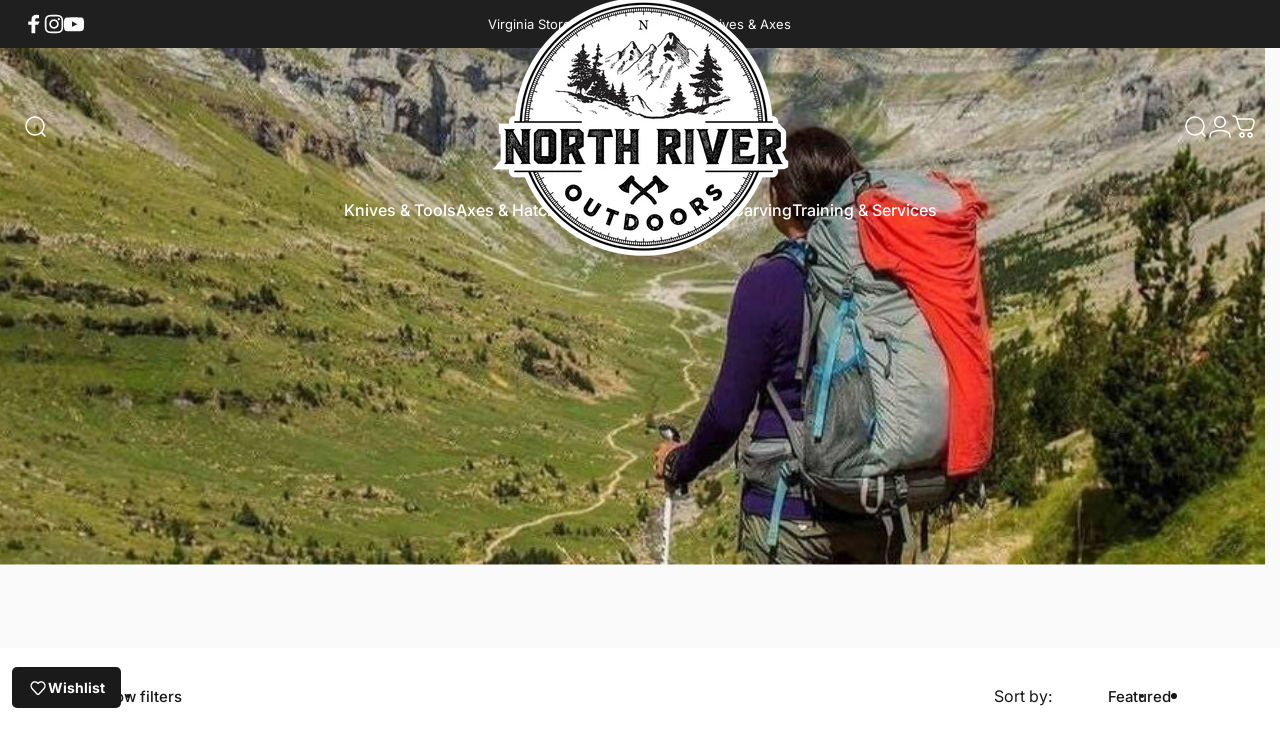

--- FILE ---
content_type: text/javascript; charset=utf-8
request_url: https://www.northriveroutdoors.com/products/medford-praetorian-swift-auto-folding-knife-hunter-green-3-3-s35vn-drop-point-ti-bronze-hardware-1.js
body_size: 1133
content:
{"id":7869711679700,"title":"Medford Praetorian Swift Auto Folding Knife Hunter Green 3.3\" S35VN Drop Point Ti Bronze Hardware","handle":"medford-praetorian-swift-auto-folding-knife-hunter-green-3-3-s35vn-drop-point-ti-bronze-hardware-1","description":"\u003cp\u003e\u003cmeta charset=\"UTF-8\"\u003e\u003cspan\u003eMedford Knife and Tools first-ever automatic knife, Praetorian Swift Auto is Greg’s twist on America’s most notorious folder. Inspired by their best-selling Praetorian line, the Swift has an unapologetic pedigree. This offering comes in 6061-T6 Aluminum handles with type III class 2 hard ano and CPM S35VN blades, Ti pivot screws, Ti hardware and Ti clips and screws.\u003c\/span\u003e\u003c\/p\u003e\n\u003cp\u003eThis is definitely a pocket friendly carry! Expect an industry leading action with no side, radial or axial play in the deployed position. This is not just another “aluminum handled auto knife” but rather a whole new level of detail and performance for this genre knife. Great pains and hand-work is taken to hand fit and finish each bearing action. The secondary safety lock is titanium as well and there for that added level of comfort some departments require. AMERICA!\u003c\/p\u003e\n\u003cul\u003e\n\u003cli\u003eOverall: 7.5\"\u003cbr\u003e\n\u003c\/li\u003e\n\u003cli\u003eBlade: 3.3\" S35VN Tumble Finished Drop Point\u003cbr\u003e\n\u003c\/li\u003e\n\u003cli\u003eHandle: 4.25\" 6061-T6 Aluminum, Hunter Green\u003cbr\u003e\n\u003c\/li\u003e\n\u003cli\u003eHardware\/Clip: Ti Bronze Anodized Hardware Safety Lock\u003cbr\u003e\n\u003c\/li\u003e\n\u003cli\u003eClip: Tip-Up, Right Carry\u003cbr\u003e\n\u003c\/li\u003e\n\u003cli\u003eKnife Type: Automatic, Push Button Open\u003cbr\u003e\n\u003c\/li\u003e\n\u003cli\u003eLock Type: Button Lock\u003cbr\u003e\n\u003c\/li\u003e\n\u003cli\u003eWeight: 4.2oz\u003cbr\u003e\n\u003c\/li\u003e\n\u003cli\u003eMADE IN THE USA\u003cbr\u003e\n\u003c\/li\u003e\n\u003cli\u003eModel: Praetorian Swift Auto\u003c\/li\u003e\n\u003cli\u003eLifetime Warranty\u003c\/li\u003e\n\u003c\/ul\u003e","published_at":"2023-02-25T17:38:18-05:00","created_at":"2023-02-25T15:16:57-05:00","vendor":"MEDFORD KNIFE","type":"KNIVES","tags":["Auto","Automatic Knife","Knives"],"price":55000,"price_min":55000,"price_max":55000,"available":false,"price_varies":false,"compare_at_price":null,"compare_at_price_min":0,"compare_at_price_max":0,"compare_at_price_varies":false,"variants":[{"id":43646100078804,"title":"Default Title","option1":"Default Title","option2":null,"option3":null,"sku":"Praetorian Swift Auto","requires_shipping":true,"taxable":true,"featured_image":null,"available":false,"name":"Medford Praetorian Swift Auto Folding Knife Hunter Green 3.3\" S35VN Drop Point Ti Bronze Hardware","public_title":null,"options":["Default Title"],"price":55000,"weight":907,"compare_at_price":null,"inventory_quantity":0,"inventory_management":"shopify","inventory_policy":"deny","barcode":"Praetorian Swift Auto","quantity_rule":{"min":1,"max":null,"increment":1},"quantity_price_breaks":[],"requires_selling_plan":false,"selling_plan_allocations":[]}],"images":["\/\/cdn.shopify.com\/s\/files\/1\/1641\/2457\/files\/medford-knife-medford-praetorian-swift-auto-folding-knife-hunter-green-3-3-s35vn-drop-point-ti-bronze-hardware-39393607057620.jpg?v=1747254611","\/\/cdn.shopify.com\/s\/files\/1\/1641\/2457\/files\/medford-knife-medford-praetorian-swift-auto-folding-knife-hunter-green-3-3-s35vn-drop-point-ti-bronze-hardware-39393607090388.jpg?v=1747254613","\/\/cdn.shopify.com\/s\/files\/1\/1641\/2457\/files\/medford-knife-medford-praetorian-swift-auto-folding-knife-hunter-green-3-3-s35vn-drop-point-ti-bronze-hardware-39393607123156.jpg?v=1747254614","\/\/cdn.shopify.com\/s\/files\/1\/1641\/2457\/files\/medford-knife-medford-praetorian-swift-auto-folding-knife-hunter-green-3-3-s35vn-drop-point-ti-bronze-hardware-39393607188692.jpg?v=1747254615"],"featured_image":"\/\/cdn.shopify.com\/s\/files\/1\/1641\/2457\/files\/medford-knife-medford-praetorian-swift-auto-folding-knife-hunter-green-3-3-s35vn-drop-point-ti-bronze-hardware-39393607057620.jpg?v=1747254611","options":[{"name":"Title","position":1,"values":["Default Title"]}],"url":"\/products\/medford-praetorian-swift-auto-folding-knife-hunter-green-3-3-s35vn-drop-point-ti-bronze-hardware-1","media":[{"alt":"Medford Praetorian Swift Auto Folding Knife Hunter Green 3.3\" S35VN Drop Point Ti Bronze Hardware - NORTH RIVER OUTDOORS","id":34536637661396,"position":1,"preview_image":{"aspect_ratio":1.333,"height":900,"width":1200,"src":"https:\/\/cdn.shopify.com\/s\/files\/1\/1641\/2457\/files\/medford-knife-medford-praetorian-swift-auto-folding-knife-hunter-green-3-3-s35vn-drop-point-ti-bronze-hardware-39393607057620.jpg?v=1747254611"},"aspect_ratio":1.333,"height":900,"media_type":"image","src":"https:\/\/cdn.shopify.com\/s\/files\/1\/1641\/2457\/files\/medford-knife-medford-praetorian-swift-auto-folding-knife-hunter-green-3-3-s35vn-drop-point-ti-bronze-hardware-39393607057620.jpg?v=1747254611","width":1200},{"alt":"Medford Praetorian Swift Auto Folding Knife Hunter Green 3.3\" S35VN Drop Point Ti Bronze Hardware - NORTH RIVER OUTDOORS","id":34536638611668,"position":2,"preview_image":{"aspect_ratio":1.333,"height":900,"width":1200,"src":"https:\/\/cdn.shopify.com\/s\/files\/1\/1641\/2457\/files\/medford-knife-medford-praetorian-swift-auto-folding-knife-hunter-green-3-3-s35vn-drop-point-ti-bronze-hardware-39393607090388.jpg?v=1747254613"},"aspect_ratio":1.333,"height":900,"media_type":"image","src":"https:\/\/cdn.shopify.com\/s\/files\/1\/1641\/2457\/files\/medford-knife-medford-praetorian-swift-auto-folding-knife-hunter-green-3-3-s35vn-drop-point-ti-bronze-hardware-39393607090388.jpg?v=1747254613","width":1200},{"alt":"Medford Praetorian Swift Auto Folding Knife Hunter Green 3.3\" S35VN Drop Point Ti Bronze Hardware - NORTH RIVER OUTDOORS","id":34536637268180,"position":3,"preview_image":{"aspect_ratio":1.333,"height":900,"width":1200,"src":"https:\/\/cdn.shopify.com\/s\/files\/1\/1641\/2457\/files\/medford-knife-medford-praetorian-swift-auto-folding-knife-hunter-green-3-3-s35vn-drop-point-ti-bronze-hardware-39393607123156.jpg?v=1747254614"},"aspect_ratio":1.333,"height":900,"media_type":"image","src":"https:\/\/cdn.shopify.com\/s\/files\/1\/1641\/2457\/files\/medford-knife-medford-praetorian-swift-auto-folding-knife-hunter-green-3-3-s35vn-drop-point-ti-bronze-hardware-39393607123156.jpg?v=1747254614","width":1200},{"alt":"Medford Praetorian Swift Auto Folding Knife Hunter Green 3.3\" S35VN Drop Point Ti Bronze Hardware - NORTH RIVER OUTDOORS","id":34536635334868,"position":4,"preview_image":{"aspect_ratio":1.596,"height":752,"width":1200,"src":"https:\/\/cdn.shopify.com\/s\/files\/1\/1641\/2457\/files\/medford-knife-medford-praetorian-swift-auto-folding-knife-hunter-green-3-3-s35vn-drop-point-ti-bronze-hardware-39393607188692.jpg?v=1747254615"},"aspect_ratio":1.596,"height":752,"media_type":"image","src":"https:\/\/cdn.shopify.com\/s\/files\/1\/1641\/2457\/files\/medford-knife-medford-praetorian-swift-auto-folding-knife-hunter-green-3-3-s35vn-drop-point-ti-bronze-hardware-39393607188692.jpg?v=1747254615","width":1200}],"requires_selling_plan":false,"selling_plan_groups":[]}

--- FILE ---
content_type: text/javascript; charset=utf-8
request_url: https://www.northriveroutdoors.com/products/osprey-hydraulics-reservoir-cleaning-kit-hydration.js
body_size: 546
content:
{"id":6638076788920,"title":"OSPREY HYDRAULICS RESERVOIR CLEANING KIT HYDRATION","handle":"osprey-hydraulics-reservoir-cleaning-kit-hydration","description":"\u003ch5 class=\"pdp-activity-desc hidden-xs\"\u003eHYDRATION CLEANING\u003c\/h5\u003e\n\u003cdiv class=\"pdp-short-desc-content hidden-xs\"\u003eWhen your hydration system needs a little polishing, Osprey’s Hydraulics™ Reservoir Cleaning Kit is the only answer. This kit has everything you need to clean and maintain your hydration reservoir and delivery system.\u003c\/div\u003e\n\u003cdiv class=\"pdp-short-desc-content hidden-xs\"\u003e\n\u003ch3 class=\"pdp-details-header accordion-head expanded\"\u003eFEATURES\u003c\/h3\u003e\n\u003cdiv class=\"pdp-details-copy accordion-body pdp-details-columns\"\u003e\n\u003cul class=\"feature-list\"\u003e\n\u003cli\u003eReservoir cleaning brush\u003c\/li\u003e\n\u003cli\u003eDelivery system cleaning brush\u003c\/li\u003e\n\u003cli\u003eDrying rack\u003c\/li\u003e\n\u003c\/ul\u003e\n\u003c\/div\u003e\n\u003c\/div\u003e","published_at":"2021-04-22T14:41:06-04:00","created_at":"2021-04-22T14:41:07-04:00","vendor":"OSPREY PACKS","type":"CAMP \/ HIKE","tags":["Backpacks","Hydration Packs","Osprey Packs"],"price":2395,"price_min":2395,"price_max":2395,"available":true,"price_varies":false,"compare_at_price":null,"compare_at_price_min":0,"compare_at_price_max":0,"compare_at_price_varies":false,"variants":[{"id":39576586518712,"title":"Default Title","option1":"Default Title","option2":null,"option3":null,"sku":"845136044302","requires_shipping":true,"taxable":true,"featured_image":null,"available":true,"name":"OSPREY HYDRAULICS RESERVOIR CLEANING KIT HYDRATION","public_title":null,"options":["Default Title"],"price":2395,"weight":136,"compare_at_price":null,"inventory_quantity":4,"inventory_management":"shopify","inventory_policy":"deny","barcode":"845136044302","quantity_rule":{"min":1,"max":null,"increment":1},"quantity_price_breaks":[],"requires_selling_plan":false,"selling_plan_allocations":[]}],"images":["\/\/cdn.shopify.com\/s\/files\/1\/1641\/2457\/files\/osprey-packs-osprey-hydraulics-reservoir-cleaning-kit-hydration-41987238396116.jpg?v=1747247104"],"featured_image":"\/\/cdn.shopify.com\/s\/files\/1\/1641\/2457\/files\/osprey-packs-osprey-hydraulics-reservoir-cleaning-kit-hydration-41987238396116.jpg?v=1747247104","options":[{"name":"Title","position":1,"values":["Default Title"]}],"url":"\/products\/osprey-hydraulics-reservoir-cleaning-kit-hydration","media":[{"alt":"OSPREY HYDRAULICS RESERVOIR CLEANING KIT HYDRATION - NORTH RIVER OUTDOORS","id":34535508639956,"position":1,"preview_image":{"aspect_ratio":0.75,"height":760,"width":570,"src":"https:\/\/cdn.shopify.com\/s\/files\/1\/1641\/2457\/files\/osprey-packs-osprey-hydraulics-reservoir-cleaning-kit-hydration-41987238396116.jpg?v=1747247104"},"aspect_ratio":0.75,"height":760,"media_type":"image","src":"https:\/\/cdn.shopify.com\/s\/files\/1\/1641\/2457\/files\/osprey-packs-osprey-hydraulics-reservoir-cleaning-kit-hydration-41987238396116.jpg?v=1747247104","width":570}],"requires_selling_plan":false,"selling_plan_groups":[]}

--- FILE ---
content_type: text/javascript; charset=utf-8
request_url: https://www.northriveroutdoors.com/products/osprey-s-manta-ag-36.js
body_size: 2433
content:
{"id":6736824729784,"title":"Osprey’s Manta AG™ 36","handle":"osprey-s-manta-ag-36","description":"\u003ch5 class=\"pdp-activity-desc hidden-xs\"\u003eOVERNIGHT BACKPACKING | DAY HIKING\u003c\/h5\u003e\n\u003cdiv class=\"pdp-short-desc-content hidden-xs\"\u003eGrab Osprey’s Manta AG™ 36 and hit the trail for a long day hike. The Anti-Gravity (AG™) suspension system—a combination of LightWire™ frame, mesh backpanel, BioStretch™ shoulder harness and AG™ hipbelt—distributes weight to keep you comfortable no matter how far you roam. Dual upper and lower compression straps help stabilize the load and provide add-on storage options if you have extra bulky gear.\u003c\/div\u003e\n\u003cdiv class=\"pdp-short-desc-content hidden-xs\"\u003e\n\u003ch3 class=\"pdp-subhead pdp-details-header\"\u003eDESCRIPTION\u003c\/h3\u003e\n\u003cdiv id=\"pdp-details-main-copy\" class=\"pdp-details-copy truncate-text\"\u003eGrab Osprey’s Manta AG™ 36 and hit the trail for a long day hike. The Anti-Gravity (AG™) suspension system—a combination of LightWire™ frame, mesh backpanel, BioStretch™ shoulder harness and AG™ hipbelt—distributes weight to keep you comfortable no matter how far you roam. Dual upper and lower compression straps help stabilize the load and provide add-on storage options if you have extra bulky gear.\u003cbr\u003e\u003cbr\u003eThe pack’s main compartment is accessed via a front zip panel so you can see all your gear at a glance. A series of well-designed pockets keep you organized on the trail. There’s a front panel fabric shove-it pocket for quick transitions and a large zippered front panel pocket with internal mesh pockets for securing small items. Dual side stretch mesh pockets provide space for extra water bottles and the hipbelt has two zippered pockets for keeping trail snacks or a phone. A scratch-free zippered slash pocket provides safe harbor for your shades.\u003cbr\u003e\u003cbr\u003eAdditional storage features include a helmet attachment loop and Osprey’s Stow-on-the-Go™ trekking pole attachment system to stash your sticks. An integrated removable raincover protects your gear if the weather rolls in.\u003cbr\u003e\u003cbr\u003eThis pack comes with a Hydraulics™ LT 2.5 liter reservoir compete with Osprey’s magnetic sternum strap bite valve for instant access to fluids.\u003c\/div\u003e\n\u003cdiv class=\"pdp-details-copy truncate-text\"\u003e\n\u003ch3 class=\"pdp-details-header accordion-head expanded\"\u003eKEY ATTRIBUTES\u003c\/h3\u003e\n\u003cdiv class=\"pdp-details-copy accordion-body pdp-details-columns\"\u003e\n\u003cdiv class=\"pdp-detail-item\"\u003e\n\u003ch5\u003eANTI-GRAVITY TECHNOLOGY (AG™)\u003c\/h5\u003e\n\u003cp\u003eThis lightweight system contours the body and allows the user to move freely. The seamless suspended mesh back panel disperses and balances the load.\u003c\/p\u003e\n\u003c\/div\u003e\n\u003cdiv class=\"pdp-detail-item\"\u003e\n\u003ch5\u003eREMOVABLE RAINCOVER\u003c\/h5\u003e\n\u003cp\u003eThe integrated, removable raincover provides pack protection in adverse conditions. It stores in a small external zippered compartment near the bottom of the pack and can be quickly deployed to provide protection at a moment's notice.\u003c\/p\u003e\n\u003ch3 class=\"pdp-details-header accordion-head expanded\"\u003eADDITIONAL FEATURES\u003c\/h3\u003e\n\u003cdiv class=\"pdp-details-copy accordion-body pdp-details-columns\"\u003e\n\u003cul class=\"feature-list\"\u003e\n\u003cli\u003eHydration Compartment - Direct zip access hydration compartment for spill-free refills. Hydraulics™ LT 2.5 reservoir included\u003c\/li\u003e\n\u003cli\u003eQuickConnect™ Included - allows easy disconnect of the hose for faster refilling\u003c\/li\u003e\n\u003cli\u003ePanel Load Access - A large zippered front panel pocket contains internal mesh pockets for gear organization\u003c\/li\u003e\n\u003cli\u003eFront Panel Shove-It Pocket - Front panel shove-it pocket allows for quick transitions when extra gear needs to be obtained or shedded\u003c\/li\u003e\n\u003cli\u003eFront Panel Pocket - Large zippered front panel pocket with internal mesh pockets help keep you organized\u003c\/li\u003e\n\u003c\/ul\u003e\n\u003ch3 class=\"pdp-details-header accordion-head expanded\"\u003eCARRY INFORMATION\u003c\/h3\u003e\n\u003cdiv class=\"pdp-details-copy accordion-body pdp-details-columns pdp-carry-attributes\"\u003e\n\u003cdiv class=\"pdp-detail-item\"\u003e\n\u003ch5\u003eANTI-GRAVITY™ LIGHTWIRE™ SUSPENSION\u003c\/h5\u003e\n\u003cul\u003e\n\u003cli\u003e3mm Lightwire™ peripheral frame tensions the mesh and transfers the load from harness to hip belt\u003c\/li\u003e\n\u003c\/ul\u003e\n\u003c\/div\u003e\n\u003cdiv class=\"pdp-detail-item\"\u003e\n\u003ch5\u003eANTI-GRAVITY™ AIRSPEED™ BACKPANEL\u003c\/h5\u003e\n\u003cul\u003e\n\u003cli\u003e3D tensioned mesh comfortably wraps and conforms to the body and provides excellent ventilation\u003c\/li\u003e\n\u003c\/ul\u003e\n\u003c\/div\u003e\n\u003cdiv class=\"pdp-detail-item\"\u003e\n\u003ch5\u003eBIOSTRETCH™ HARNESS\u003c\/h5\u003e\n\u003cul\u003e\n\u003cli\u003eMesh covered die cut foam provides an active and contouring fit and ventilation\u003c\/li\u003e\n\u003cli\u003eSoft, breathable spacer mesh contact surfaces\u003c\/li\u003e\n\u003c\/ul\u003e\n\u003c\/div\u003e\n\u003cdiv class=\"pdp-detail-item\"\u003e\n\u003ch5\u003eANTI-GRAVITY™ HIPBELT\u003c\/h5\u003e\n\u003cul\u003e\n\u003cli\u003e3D tensioned mesh comfortable wraps and conforms to the hip and lower back and provides excellent ventilation\u003c\/li\u003e\n\u003c\/ul\u003e\n\u003c\/div\u003e\n\u003c\/div\u003e\n\u003ch3 class=\"pdp-details-header accordion-head accordion-mobile\"\u003eSPECS\u003c\/h3\u003e\n\u003cdiv class=\"pdp-details-copy accordion-body\"\u003e\n\u003cdiv class=\"pdp-spec-type-select\"\u003e\n\u003ca class=\"btn btn-sm btn-link\" title=\"Metric\" data-type=\"metric\"\u003eMETRIC\u003c\/a\u003e \u003ca class=\"btn btn-sm btn-primary\" title=\"U.S.\" data-type=\"us\"\u003eU.S.\u003c\/a\u003e\n\u003c\/div\u003e\n\u003cdiv class=\"pdp-spec-item\"\u003e\n\u003cdiv class=\"pdp-label\"\u003eLOAD RANGE\u003c\/div\u003e\n\u003cdiv class=\"pdp-spec-graph\"\u003e\n\u003cdiv class=\"pdp-spec-divider\"\u003e\u003c\/div\u003e\n\u003cdiv class=\"pdp-spec-range range-us\"\u003e\u003cspan class=\"pdp-spec-range-text\"\u003e10 - 30 lbs.\u003c\/span\u003e\u003c\/div\u003e\n\u003c\/div\u003e\n\u003c\/div\u003e\n\u003cdiv class=\"pdp-specs-dimension-wrapper pdp-spec-item\"\u003e\n\u003ctable class=\"pdp-specs-dimension-table\"\u003e\n\u003ctbody\u003e\n\u003ctr\u003e\n\u003ctd class=\"pdp-label\"\u003e\u003c\/td\u003e\n\u003ctd class=\"pdp-label\"\u003eVOLUME\u003c\/td\u003e\n\u003ctd class=\"pdp-label\"\u003eDIMENSIONS\u003c\/td\u003e\n\u003ctd class=\"pdp-label\"\u003eWEIGHT\u003c\/td\u003e\n\u003c\/tr\u003e\n\u003ctr class=\"sizedisplay-us us-sizing\"\u003e\n\u003ctd class=\"pdp-label pdp-spec-table-size\"\u003eS\/M\u003c\/td\u003e\n\u003ctd class=\"pdp-label-description\"\u003e2075 IN\u003cspan\u003e3\u003c\/span\u003e \/ 34 L\u003c\/td\u003e\n\u003ctd class=\"pdp-label-description\"\u003e20H X 15W X 13D IN.\u003c\/td\u003e\n\u003ctd class=\"pdp-label-description\"\u003e2.76 LBS.\u003c\/td\u003e\n\u003c\/tr\u003e\n\u003ctr class=\"sizedisplay-us us-sizing\"\u003e\n\u003ctd class=\"pdp-label pdp-spec-table-size\"\u003eM\/L\u003c\/td\u003e\n\u003ctd class=\"pdp-label-description\"\u003e2197 IN\u003cspan\u003e3\u003c\/span\u003e \/ 36 L\u003c\/td\u003e\n\u003ctd class=\"pdp-label-description\"\u003e22H X 15W X 13D IN.\u003c\/td\u003e\n\u003ctd class=\"pdp-label-description\"\u003e2.87 LBS.\u003c\/td\u003e\n\u003c\/tr\u003e\n\u003c\/tbody\u003e\n\u003c\/table\u003e\n\u003c\/div\u003e\n\u003cdiv class=\"pdp-spec-item\"\u003e\n\u003cdiv class=\"pdp-label\"\u003eFABRIC\u003c\/div\u003e\n\u003cdl class=\"pdp-spec-definition\"\u003e\n\u003cdt\u003eMAIN\u003c\/dt\u003e\n\u003cdd\u003e210D High Tenacity Nylon\u003c\/dd\u003e\n\u003cdt\u003eACCENT\u003c\/dt\u003e\n\u003cdd\u003e100D Nylon Mini Hex Diamond Ripstop\u003c\/dd\u003e\n\u003cdt\u003eBOTTOM\u003c\/dt\u003e\n\u003cdd\u003e210D High Tenacity Nylon\u003c\/dd\u003e\n\u003c\/dl\u003e\n\u003c\/div\u003e\n\u003c\/div\u003e\n\u003c\/div\u003e\n\u003c\/div\u003e\n\u003c\/div\u003e\n\u003c\/div\u003e\n\u003c\/div\u003e","published_at":"2021-06-22T16:36:22-04:00","created_at":"2021-06-22T16:36:24-04:00","vendor":"OSPREY PACKS","type":"CAMP \/ HIKE","tags":["Backpacking Packs","Backpacks","Camp - Hike","Day \u0026 Family Packs","Hydration Packs","Internal Frame Osprey Packs","Osprey Packs"],"price":17495,"price_min":17495,"price_max":17495,"available":false,"price_varies":false,"compare_at_price":null,"compare_at_price_min":0,"compare_at_price_max":0,"compare_at_price_varies":false,"variants":[{"id":39928211898552,"title":"Fossil Grey","option1":"Fossil Grey","option2":null,"option3":null,"sku":"845136027169","requires_shipping":true,"taxable":true,"featured_image":null,"available":false,"name":"Osprey’s Manta AG™ 36 - Fossil Grey","public_title":"Fossil Grey","options":["Fossil Grey"],"price":17495,"weight":907,"compare_at_price":null,"inventory_quantity":0,"inventory_management":"shopify","inventory_policy":"deny","barcode":"845136027169","quantity_rule":{"min":1,"max":null,"increment":1},"quantity_price_breaks":[],"requires_selling_plan":false,"selling_plan_allocations":[]},{"id":39928211931320,"title":"Spruce Green","option1":"Spruce Green","option2":null,"option3":null,"sku":"845136027237","requires_shipping":true,"taxable":true,"featured_image":null,"available":false,"name":"Osprey’s Manta AG™ 36 - Spruce Green","public_title":"Spruce Green","options":["Spruce Green"],"price":17495,"weight":907,"compare_at_price":null,"inventory_quantity":0,"inventory_management":"shopify","inventory_policy":"deny","barcode":"845136027237","quantity_rule":{"min":1,"max":null,"increment":1},"quantity_price_breaks":[],"requires_selling_plan":false,"selling_plan_allocations":[]}],"images":["\/\/cdn.shopify.com\/s\/files\/1\/1641\/2457\/files\/osprey-packs-osprey-s-manta-ag-36-41987460366548.jpg?v=1747247812"],"featured_image":"\/\/cdn.shopify.com\/s\/files\/1\/1641\/2457\/files\/osprey-packs-osprey-s-manta-ag-36-41987460366548.jpg?v=1747247812","options":[{"name":"Color","position":1,"values":["Fossil Grey","Spruce Green"]}],"url":"\/products\/osprey-s-manta-ag-36","media":[{"alt":"Osprey’s Manta AG™ 36 - NORTH RIVER OUTDOORS","id":34535749714132,"position":1,"preview_image":{"aspect_ratio":1.0,"height":900,"width":900,"src":"https:\/\/cdn.shopify.com\/s\/files\/1\/1641\/2457\/files\/osprey-packs-osprey-s-manta-ag-36-41987460366548.jpg?v=1747247812"},"aspect_ratio":1.0,"height":900,"media_type":"image","src":"https:\/\/cdn.shopify.com\/s\/files\/1\/1641\/2457\/files\/osprey-packs-osprey-s-manta-ag-36-41987460366548.jpg?v=1747247812","width":900}],"requires_selling_plan":false,"selling_plan_groups":[]}

--- FILE ---
content_type: text/javascript
request_url: https://www.northriveroutdoors.com/cdn/shop/t/92/assets/collection.aio.min.js?v=62065406391516978591760133953
body_size: 2226
content:
/*
Generated time: July 29, 2025 01:03
This file was created by the app developer. Feel free to contact the original developer with any questions. It was minified (compressed) by AVADA. AVADA do NOT own this script.
*/
customElements.get("facet-form")||customElements.define("facet-form",class extends HTMLFormElement{constructor(){super(),this.dirty=!1,this.cachedMap=new Map,this.isMobile=theme.config.mqlSmall||theme.config.isTouch,this.motionReduced=theme.config.motionReduced||this.hasAttribute("motion-reduced"),this.addEventListener("change",this.onFormChange),this.addEventListener("submit",this.onFormSubmit)}getAnimationParams(){return{distance:this.isMobile?30:50,duration:this.motionReduced?0:this.isMobile?.3:.5,staggerDelay:this.motionReduced?0:this.isMobile?.05:.1}}getVisibleItems(e){let n=window.innerHeight+window.scrollY,i=[],r=[];return e.forEach(e=>{var t=e.getBoundingClientRect();(t.top<n&&0<t.bottom?i:r).push(e)}),{visible:i,invisible:r}}onFormChange(){this.dirty=!0,this.dispatchEvent(new Event("submit",{cancelable:!0}))}onFormSubmit(e){var t;e.preventDefault(),this.dirty&&(t=this.buildUrl().toString(),this.renderSection(t,e))}buildUrl(){var e=new URLSearchParams(new FormData(this));let n=new URL(this.action);return n.search="",e.forEach((e,t)=>n.searchParams.append(t,e)),["page","filter.v.price.gte","filter.v.price.lte"].forEach(e=>{""===n.searchParams.get(e)&&n.searchParams.delete(e)}),n.searchParams.set("section_id",theme.utils.sectionId(this)),n}updateURLHash(e){e=new URL(e);e.searchParams.delete("section_id"),history.replaceState({},"",e.toString())}beforeRenderSection(){var e=document.getElementById("ProductGridContainer"),t=e.querySelectorAll(".product-card"),{distance:n,duration:i,staggerDelay:r}=this.getAnimationParams(),{visible:a,invisible:s}=this.getVisibleItems(t);Motion.timeline([[a,{y:n,opacity:0,visibility:"hidden"},{duration:i,delay:Motion.stagger(r)}],[s,{y:n,opacity:0,visibility:"hidden"},{duration:i}],[e,{y:n,opacity:0},{duration:i,easing:"linear"}]]),t.forEach(e=>e.style.removeProperty("transform")),setTimeout(()=>{var e=document.querySelector(".collection"),e=(window.scrollTo({top:e.getBoundingClientRect().top+window.scrollY-(theme.config.isTouch||theme.config.mqlSmall?95:20),behavior:theme.config.motionReduced?"auto":"smooth"}),document.getElementById("FacetDrawer"));e&&e.classList.add("loading")},100)}afterRenderSection(){var e=document.getElementById("ProductGridContainer"),t=e.querySelectorAll(".product-card"),{distance:n,duration:i,staggerDelay:r}=this.getAnimationParams(),{visible:a,invisible:s}=this.getVisibleItems(t),e=(Motion.timeline([[e,{y:[n,0],opacity:[0,1]},{duration:i,easing:"linear"}],[a,{y:[n,0],opacity:[0,1],visibility:["hidden","visible"]},{duration:i,delay:Motion.stagger(r)}],[s,{y:[n,0],opacity:[0,1],visibility:["hidden","visible"]},{duration:i}]]),t.forEach(e=>e.style.removeProperty("transform")),document.getElementById("FacetDrawer"));e&&e.classList.remove("loading"),document.dispatchEvent(new CustomEvent("collection:reloaded"))}renderSection(e,t){this.cachedMap.has(e)?this.renderSectionFromCache(e,t):this.renderSectionFromFetch(e,t),this.hasAttribute("data-history")&&this.updateURLHash(e),this.dirty=!1}renderSectionFromFetch(n,i){this.abortController?.abort(),this.abortController=new AbortController,this.beforeRenderSection();let r=performance.now();fetch(n,{signal:this.abortController.signal}).then(e=>e.text()).then(e=>{var t=performance.now()-r;setTimeout(()=>{this.renderFilters(e,i),this.renderFiltersActive(e),this.renderProductGridContainer(e),this.renderProductCount(e),this.renderSortBy(e),theme.pubsub.publish(theme.pubsub.PUB_SUB_EVENTS.facetUpdate,{responseText:e}),this.cachedMap.set(n,e),this.afterRenderSection()},500<t?0:500)}).catch(e=>{"AbortError"===e.name?console.log("Fetch aborted by user"):console.error(e)})}renderSectionFromCache(t,n){this.beforeRenderSection(),setTimeout(()=>{var e=this.cachedMap.get(t);this.renderFilters(e,n),this.renderFiltersActive(e),this.renderProductGridContainer(e),this.renderProductCount(e),this.renderSortBy(e),theme.pubsub.publish(theme.pubsub.PUB_SUB_EVENTS.facetUpdate,{responseText:e}),this.afterRenderSection()},500)}renderFilters(e,n){e=(new DOMParser).parseFromString(e,"text/html").querySelectorAll("#FacetFiltersContainer [data-filter], #MobileFacetFiltersContainer [data-filter]");Array.from(e).filter(e=>{return e=e,!(!!(t=n?n.target.closest("[data-filter]"):void 0)&&e.getAttribute("data-index")===t.getAttribute("data-index"));var t}).forEach(e=>{var t=document.querySelector(`[data-filter][data-index="${e.getAttribute("data-index")}"]`);null!==t&&("DETAILS"===t.tagName?t.querySelector("summary + *").innerHTML=e.querySelector("summary + *").innerHTML:t.innerHTML=e.innerHTML)})}renderFiltersActive(e){var t="FacetFiltersActive";null!==document.getElementById(t)&&(e=(new DOMParser).parseFromString(e,"text/html"),document.getElementById(t).innerHTML=e.getElementById(t).innerHTML)}renderProductGridContainer(e){var t="ProductGridContainer";null!==document.getElementById(t)&&((e=(new DOMParser).parseFromString(e,"text/html")).querySelector("motion-list").setAttribute("motion-reduced",""),document.getElementById(t).innerHTML=e.getElementById(t).innerHTML)}renderProductCount(e){var t="ProductCount";null!==document.getElementById(t)&&(e=(new DOMParser).parseFromString(e,"text/html"),document.getElementById(t).innerHTML=e.getElementById(t).innerHTML)}renderSortBy(e){var t="SortByContainer";null!==document.getElementById(t)&&(e=(new DOMParser).parseFromString(e,"text/html"),document.getElementById(t).innerHTML=e.getElementById(t).innerHTML)}},{extends:"form"}),customElements.get("facet-count")||customElements.define("facet-count",class extends HTMLElement{constructor(){super()}facetUpdateUnsubscriber=void 0;connectedCallback(){this.facetUpdateUnsubscriber=theme.pubsub.subscribe(theme.pubsub.PUB_SUB_EVENTS.facetUpdate,this.onFacetUpdate.bind(this))}disconnectedCallback(){this.facetUpdateUnsubscriber&&this.facetUpdateUnsubscriber()}get itemCount(){return parseInt(this.innerText)}onFacetUpdate(e){e=(new DOMParser).parseFromString(e.responseText,"text/html").querySelector("facet-count");this.innerText=e.innerHTML,this.hidden=0===this.itemCount}}),customElements.get("facet-remove")||customElements.define("facet-remove",class extends MagnetLink{constructor(){super(),this.addEventListener("click",this.onClick)}onClick(e){var t,n=this.closest('form[is="facet-form"]')||document.querySelector('form[is="facet-form"]');n&&(e.preventDefault(),(t=new URL(this.href)).searchParams.set("section_id",theme.utils.sectionId(n)),n.renderSection(t.toString(),e))}},{extends:"a"}),customElements.get("facet-sort")||customElements.define("facet-sort",class extends HTMLElement{constructor(){super(),Motion.inView(this,this.init.bind(this),{margin:"200px 0px 200px 0px"}),this.addEventListener("change",this.onChange),this.button.addEventListener("click",this.show.bind(this)),this.close.addEventListener("click",this.hide.bind(this)),document.addEventListener("click",this.onWindowClick.bind(this))}get listbox(){return this.querySelector(".sort-listbox")}get selection(){return this.querySelector(".sort-selection")}get button(){return this.querySelector(".sort-by")}get close(){return this.querySelector(".sort-close")}init(){this.initButton(),this.style.setProperty("--facet-listbox-height",this.listbox.getBoundingClientRect().height+"px")}initButton(){var e=this.selection.innerText,e=theme.getElementWidth(this.selection,e);this.style.setProperty("--facet-button-width",e+"px")}onChange(e){var t,n=this.closest('form[is="facet-form"]')||document.querySelector('form[is="facet-form"]');n&&((t=new URL(window.location.href)).searchParams.set("sort_by",e.target.value),t.searchParams.set("section_id",theme.utils.sectionId(n)),t.searchParams.delete("page"),n.renderSection(t.toString(),e)),this.selection.innerText=e.target.nextElementSibling.innerText,this.initButton(),this.hide()}show(){this.button.setAttribute("open","")}hide(e=!0){var t;this.button.hasAttribute("open")&&(setTimeout(()=>{this.button.removeAttribute("open")},100),theme.config.isTouch||"none"===document.body.getAttribute("data-button-hover")||(t=this.button.querySelector("[data-fill"),Motion.animate(t,{y:["0%",e?"0%":"-76%"]},{duration:.6,delay:e?0:.2})))}onWindowClick(e){this.contains(e.target)||this.button.hasAttribute("open")&&this.hide(!1)}}),customElements.get("facet-sticky")||customElements.define("facet-sticky",class extends HTMLElement{constructor(){super(),new IntersectionObserver(this.handleIntersection.bind(this),{rootMargin:`-${screen.availHeight-100}px 0px ${screen.availHeight}px 0px`}).observe(document.querySelector(".collection-section"))}get button(){return this.querySelector(".button")}handleIntersection(e){e[0].isIntersecting?Motion.animate(this.button,{opacity:1,visibility:"visible",transform:["translateY(15px)","translateY(0)"]},{duration:1,easing:[.16,1,.3,1]}):Motion.animate(this.button,{opacity:0,visibility:"hidden",transform:["translateY(0)","translateY(15px)"]},{duration:1,easing:[.16,1,.3,1]})}}),customElements.get("price-range")||customElements.define("price-range",class extends HTMLElement{constructor(){super(),this.rangeMin=this.querySelector('input[type="range"]:first-child'),this.rangeMax=this.querySelector('input[type="range"]:last-child'),this.inputMin=this.querySelector('input[name="filter.v.price.gte"]'),this.inputMax=this.querySelector('input[name="filter.v.price.lte"]'),this.inputMin.addEventListener("focus",this.inputMin.select),this.inputMax.addEventListener("focus",this.inputMax.select),this.inputMin.addEventListener("change",this.onInputMinChange.bind(this)),this.inputMax.addEventListener("change",this.onInputMaxChange.bind(this)),this.rangeMin.addEventListener("change",this.onRangeMinChange.bind(this)),this.rangeMax.addEventListener("change",this.onRangeMaxChange.bind(this)),this.rangeMin.addEventListener("input",this.onRangeMinInput.bind(this)),this.rangeMax.addEventListener("input",this.onRangeMaxInput.bind(this))}onInputMinChange(e){e.preventDefault(),e.target.value=Math.max(Math.min(parseInt(e.target.value),parseInt(this.inputMax.value||e.target.max)-1),e.target.min),this.rangeMin.value=e.target.value,this.rangeMin.parentElement.style.setProperty("--range-min",parseInt(this.rangeMin.value)/parseInt(this.rangeMin.max)*100+"%")}onInputMaxChange(e){e.preventDefault(),e.target.value=Math.min(Math.max(parseInt(e.target.value),parseInt(this.inputMin.value||e.target.min)+1),e.target.max),this.rangeMax.value=e.target.value,this.rangeMax.parentElement.style.setProperty("--range-max",parseInt(this.rangeMax.value)/parseInt(this.rangeMax.max)*100+"%")}onRangeMinChange(e){e.stopPropagation(),this.inputMin.value=e.target.value,this.inputMin.dispatchEvent(new Event("change",{bubbles:!0}))}onRangeMaxChange(e){e.stopPropagation(),this.inputMax.value=e.target.value,this.inputMax.dispatchEvent(new Event("change",{bubbles:!0}))}onRangeMinInput(e){e.target.value=Math.min(parseInt(e.target.value),parseInt(this.inputMax.value||e.target.max)-1),e.target.parentElement.style.setProperty("--range-min",parseInt(e.target.value)/parseInt(e.target.max)*100+"%"),this.inputMin.value=e.target.value}onRangeMaxInput(e){e.target.value=Math.max(parseInt(e.target.value),parseInt(this.inputMin.value||e.target.min)+1),e.target.parentElement.style.setProperty("--range-max",parseInt(e.target.value)/parseInt(e.target.max)*100+"%"),this.inputMax.value=e.target.value}}),customElements.get("infinite-button")||customElements.define("infinite-button",class extends HoverButton{constructor(){super(),this.onClickHandler=this.onClick.bind(this)}connectedCallback(){this.addEventListener("click",this.onClickHandler),"infinite"==this.getAttribute("mode")&&Motion.inView(this,this.onClickHandler,{margin:"200px 0px 200px 0px"})}disconnectedCallback(){this.removeEventListener("click",this.onClickHandler)}onClick(){var e;this.hasAttribute("aria-busy")||(this.abortController?.abort(),this.abortController=new AbortController,this.enableLoading(),e=this.buildUrl().toString(),fetch(e,{signal:this.abortController.signal}).then(e=>e.text()).then(e=>{this.renderPagination(e),this.renderProductGridContainer(e)}).catch(e=>{"AbortError"===e.name?console.log("Fetch aborted by user"):console.error(e)}))}renderPagination(e){var t=document.getElementById("ProductGridContainer");null!==t&&(e=(new DOMParser).parseFromString(e,"text/html"),t=t.querySelector(".pagination"),(e=e.querySelector(".pagination"))?t.innerHTML=e.innerHTML:t.remove())}renderProductGridContainer(e){var n=document.getElementById("ProductGridContainer");if(null!==n){e=(new DOMParser).parseFromString(e,"text/html");let t=n.querySelector("motion-list");n=e.querySelector("motion-list");n&&t&&(n.querySelectorAll(".card").forEach(e=>{t.appendChild(e)}),t.reload())}}buildUrl(){var e=new URL(this.getAttribute("action"));return e.searchParams.set("section_id",theme.utils.sectionId(this)),e}enableLoading(){this.classList.add("pointer-events-none"),this.setAttribute("aria-busy","true")}},{extends:"button"});

--- FILE ---
content_type: text/javascript; charset=utf-8
request_url: https://www.northriveroutdoors.com/products/peregrine-ultralight-dry-summit-pack-25l-blue.js
body_size: 697
content:
{"id":4538930856005,"title":"Peregrine Ultralight Dry Summit Pack - 25L Blue","handle":"peregrine-ultralight-dry-summit-pack-25l-blue","description":"\u003cdiv\u003ePeregrine's original Ultralight Dry Summit Pack is made from a light weight, durable CORDURA® fabric and packs down extra small for easy storage in your pocket, larger bag, or car. The waterproof fabric and water tight roll top make it ideal in harsh weather or perfect for protecting your valuables in a canoe or kayak.\u003c\/div\u003e\n\u003cdiv\u003e\n\u003cdiv itemprop=\"description\"\u003e\n\u003cul\u003e\n\u003cli\u003eCylinder shaped dry-sack with lightweight shoulder straps for keeping the load on the back\u003c\/li\u003e\n\u003cli\u003e30D CORDURA® Ultralight fabric delivers a desirable combination of qualities: durable, compact, lightweight, and weatherproof\u003c\/li\u003e\n\u003cli\u003eHypalon® roll-top closure secures the bag shut and keeps the contents protected and dry\u003c\/li\u003e\n\u003cli\u003eDouble waterproof treatment with a siliconized outside and a polyurethane coated inside. Taped and double stitched seams keep the bag watertight\u003c\/li\u003e\n\u003cli\u003eDrawstring nets compress the bag and offer a quick stashing solution for a jacket\u003c\/li\u003e\n\u003c\/ul\u003e\n\u003c\/div\u003e\n\u003c\/div\u003e","published_at":"2020-08-12T17:38:44-04:00","created_at":"2020-08-12T17:38:46-04:00","vendor":"PEREGRINE","type":"BACKPACKS","tags":["Backpacks"],"price":3600,"price_min":3600,"price_max":3600,"available":false,"price_varies":false,"compare_at_price":null,"compare_at_price_min":0,"compare_at_price_max":0,"compare_at_price_varies":false,"variants":[{"id":31782674497605,"title":"Default Title","option1":"Default Title","option2":null,"option3":null,"sku":"194030586","requires_shipping":true,"taxable":true,"featured_image":null,"available":false,"name":"Peregrine Ultralight Dry Summit Pack - 25L Blue","public_title":null,"options":["Default Title"],"price":3600,"weight":454,"compare_at_price":null,"inventory_quantity":0,"inventory_management":"shopify","inventory_policy":"deny","barcode":"74497605","quantity_rule":{"min":1,"max":null,"increment":1},"quantity_price_breaks":[],"requires_selling_plan":false,"selling_plan_allocations":[]}],"images":["\/\/cdn.shopify.com\/s\/files\/1\/1641\/2457\/files\/peregrine-peregrine-ultralight-dry-summit-pack-25l-blue-41986801631444.jpg?v=1747245651"],"featured_image":"\/\/cdn.shopify.com\/s\/files\/1\/1641\/2457\/files\/peregrine-peregrine-ultralight-dry-summit-pack-25l-blue-41986801631444.jpg?v=1747245651","options":[{"name":"Title","position":1,"values":["Default Title"]}],"url":"\/products\/peregrine-ultralight-dry-summit-pack-25l-blue","media":[{"alt":"Peregrine Ultralight Dry Summit Pack - 25L Blue - NORTH RIVER OUTDOORS","id":34535128400084,"position":1,"preview_image":{"aspect_ratio":0.68,"height":1200,"width":816,"src":"https:\/\/cdn.shopify.com\/s\/files\/1\/1641\/2457\/files\/peregrine-peregrine-ultralight-dry-summit-pack-25l-blue-41986801631444.jpg?v=1747245651"},"aspect_ratio":0.68,"height":1200,"media_type":"image","src":"https:\/\/cdn.shopify.com\/s\/files\/1\/1641\/2457\/files\/peregrine-peregrine-ultralight-dry-summit-pack-25l-blue-41986801631444.jpg?v=1747245651","width":816}],"requires_selling_plan":false,"selling_plan_groups":[]}

--- FILE ---
content_type: text/javascript; charset=utf-8
request_url: https://www.northriveroutdoors.com/products/vaude-shuttle-premium-black.js
body_size: 289
content:
{"id":9055603014,"title":"VAUDE SHUTTLE PREMIUM - BLACK","handle":"vaude-shuttle-premium-black","description":"\u003cp\u003eIndividually adjustable supportive back - adjustable seat height - height adjustable torso support - separate bottom compartment - stowage compartment with zip - integrated sun protection cover - remote locking of the hinged stand - handles on front and back - detachable, washable front pillow - shapeable headrest - foot supports - non-reachable footing joint - padded hip belt with pocket - changing mat\u003c\/p\u003e\n\u003cdiv id=\"ctl00_cpholder_ctl00_LM_ItemBulletedDescription_divListPlaceHolder\"\u003e\n\u003cul\u003e\n\u003cli\u003e\n\u003cp\u003eVolume: 27 L \/ 1648 cu in\u003c\/p\u003e\n\u003c\/li\u003e\n\u003cli\u003e\n\u003cp\u003eMax. Age: 3 years\u003c\/p\u003e\n\u003c\/li\u003e\n\u003cli\u003e\n\u003cp\u003eMax. Load: 22 kg \/ 48 lbs 8 oz\u003c\/p\u003e\n\u003c\/li\u003e\n\u003cli\u003e\n\u003cp\u003eWeight: 3760 g \/ 8 lbs 4 oz\u003c\/p\u003e\n\u003c\/li\u003e\n\u003cli\u003e\n\u003cp\u003eMain fabric: 100% Polyamide, 200 D Mini Ripstop Ployurethane coated\u003c\/p\u003e\n\u003c\/li\u003e\n\u003cli\u003e\n\u003cp\u003eMain fabric: 100% Polyester, 600 D Polyurethane coasted\u003c\/p\u003e\n\u003c\/li\u003e\n\u003cli\u003e\n\u003cp\u003eSun and rain protection: 100% Polyamide 190 T Polyurethane coated\u003c\/p\u003e\n\u003c\/li\u003e\n\u003c\/ul\u003e\n\u003c\/div\u003e","published_at":"2016-12-05T18:09:35-05:00","created_at":"2016-12-05T18:09:36-05:00","vendor":"VAUDE","type":"CAMP \/ HIKE","tags":["Backpacks","Camp - Hike","Day \u0026 Family Packs"],"price":34995,"price_min":34995,"price_max":34995,"available":true,"price_varies":false,"compare_at_price":null,"compare_at_price_min":0,"compare_at_price_max":0,"compare_at_price_varies":false,"variants":[{"id":44937863125,"title":"Default Title","option1":"Default Title","option2":null,"option3":null,"sku":"720600","requires_shipping":true,"taxable":true,"featured_image":null,"available":true,"name":"VAUDE SHUTTLE PREMIUM - BLACK","public_title":null,"options":["Default Title"],"price":34995,"weight":1814,"compare_at_price":null,"inventory_quantity":0,"inventory_management":"shopify","inventory_policy":"continue","barcode":"37863125","quantity_rule":{"min":1,"max":null,"increment":1},"quantity_price_breaks":[],"requires_selling_plan":false,"selling_plan_allocations":[]}],"images":["\/\/cdn.shopify.com\/s\/files\/1\/1641\/2457\/files\/vaude-vaude-shuttle-premium-black-41903224881364.jpg?v=1747241491","\/\/cdn.shopify.com\/s\/files\/1\/1641\/2457\/files\/vaude-vaude-shuttle-premium-black-41903225143508.jpg?v=1747241492"],"featured_image":"\/\/cdn.shopify.com\/s\/files\/1\/1641\/2457\/files\/vaude-vaude-shuttle-premium-black-41903224881364.jpg?v=1747241491","options":[{"name":"Title","position":1,"values":["Default Title"]}],"url":"\/products\/vaude-shuttle-premium-black","media":[{"alt":"VAUDE SHUTTLE PREMIUM - BLACK - NORTH RIVER OUTDOORS","id":34534649987284,"position":1,"preview_image":{"aspect_ratio":1.0,"height":1000,"width":1000,"src":"https:\/\/cdn.shopify.com\/s\/files\/1\/1641\/2457\/files\/vaude-vaude-shuttle-premium-black-41903224881364.jpg?v=1747241491"},"aspect_ratio":1.0,"height":1000,"media_type":"image","src":"https:\/\/cdn.shopify.com\/s\/files\/1\/1641\/2457\/files\/vaude-vaude-shuttle-premium-black-41903224881364.jpg?v=1747241491","width":1000},{"alt":"VAUDE SHUTTLE PREMIUM - BLACK - NORTH RIVER OUTDOORS","id":34534650970324,"position":2,"preview_image":{"aspect_ratio":1.0,"height":1000,"width":1000,"src":"https:\/\/cdn.shopify.com\/s\/files\/1\/1641\/2457\/files\/vaude-vaude-shuttle-premium-black-41903225143508.jpg?v=1747241492"},"aspect_ratio":1.0,"height":1000,"media_type":"image","src":"https:\/\/cdn.shopify.com\/s\/files\/1\/1641\/2457\/files\/vaude-vaude-shuttle-premium-black-41903225143508.jpg?v=1747241492","width":1000}],"requires_selling_plan":false,"selling_plan_groups":[]}

--- FILE ---
content_type: text/javascript; charset=utf-8
request_url: https://www.northriveroutdoors.com/products/throwing-tomahawk-brass-inlay-with-leather-collar-1.js
body_size: 636
content:
{"id":1935535702085,"title":"Throwing Tomahawk (Brass Inlay) with Leather Collar","handle":"throwing-tomahawk-brass-inlay-with-leather-collar-1","description":"\u003cp\u003eHigh Quality Hand Forged Throwing Tomahawks (Stamped\/Brass Inlay) with Leather Collar. Built by Veteran North Carolina Forger DLQuinn.\u003c\/p\u003e\n\u003cp\u003eBy design, the Tomahawks head and handle are friction fit with a tapered handled and tapered head.  Great for both competition and practical throwing, these quality tomahawks are designed to keep the weight forward and back for those who throw them. As an added measure, the Hawk heads have a small hole. Placing a screw into the head will keep it from shaking loose for those using the hawks for chopping and to prevent head from spinning left or right. If it is used for strictly throwing, it is not necessary as the rotation of the hawk will keep the head in place. \u003c\/p\u003e\n\u003cp\u003e\u003cstrong\u003eSpecs\u003c\/strong\u003e\u003c\/p\u003e\n\u003cul\u003e\n\u003cli\u003eHand-Forged Hawks Made in USA\u003c\/li\u003e\n\u003cli\u003eQuality Craftsmanship from NC\u003c\/li\u003e\n\u003cli\u003eHead and Handle are friction fit with a tapered head\u003c\/li\u003e\n\u003cli\u003eGreat for both competition and practical throwing\u003c\/li\u003e\n\u003cli\u003e19\" Throwing Handle made with Oak\u003c\/li\u003e\n\u003c\/ul\u003e\n\u003cp\u003e \u003c\/p\u003e","published_at":"2021-12-28T10:28:50-05:00","created_at":"2018-11-26T18:30:40-05:00","vendor":"D L QUINN","type":"GENERAL","tags":[],"price":12000,"price_min":12000,"price_max":12000,"available":false,"price_varies":false,"compare_at_price":null,"compare_at_price_min":0,"compare_at_price_max":0,"compare_at_price_varies":false,"variants":[{"id":18480256352325,"title":"Default Title","option1":"Default Title","option2":null,"option3":null,"sku":"tomahawkleathercollar","requires_shipping":true,"taxable":true,"featured_image":null,"available":false,"name":"Throwing Tomahawk (Brass Inlay) with Leather Collar","public_title":null,"options":["Default Title"],"price":12000,"weight":2268,"compare_at_price":null,"inventory_quantity":0,"inventory_management":"shopify","inventory_policy":"deny","barcode":"tomahawkleathercollar","quantity_rule":{"min":1,"max":null,"increment":1},"quantity_price_breaks":[],"requires_selling_plan":false,"selling_plan_allocations":[]}],"images":["\/\/cdn.shopify.com\/s\/files\/1\/1641\/2457\/files\/d-l-quinn-throwing-tomahawk-brass-inlay-with-leather-collar-41986240676052.jpg?v=1747243896","\/\/cdn.shopify.com\/s\/files\/1\/1641\/2457\/files\/d-l-quinn-throwing-tomahawk-brass-inlay-with-leather-collar-41986241036500.jpg?v=1747243897","\/\/cdn.shopify.com\/s\/files\/1\/1641\/2457\/files\/d-l-quinn-throwing-tomahawk-brass-inlay-with-leather-collar-41986241364180.jpg?v=1747243898","\/\/cdn.shopify.com\/s\/files\/1\/1641\/2457\/files\/d-l-quinn-throwing-tomahawk-brass-inlay-with-leather-collar-41986243330260.jpg?v=1747243899","\/\/cdn.shopify.com\/s\/files\/1\/1641\/2457\/files\/d-l-quinn-throwing-tomahawk-brass-inlay-with-leather-collar-41986244739284.jpg?v=1747243900","\/\/cdn.shopify.com\/s\/files\/1\/1641\/2457\/files\/d-l-quinn-throwing-tomahawk-brass-inlay-with-leather-collar-41986241495252.jpg?v=1747243901","\/\/cdn.shopify.com\/s\/files\/1\/1641\/2457\/files\/d-l-quinn-throwing-tomahawk-brass-inlay-with-leather-collar-41986244903124.jpg?v=1747243903","\/\/cdn.shopify.com\/s\/files\/1\/1641\/2457\/files\/d-l-quinn-throwing-tomahawk-brass-inlay-with-leather-collar-41986245198036.jpg?v=1747243904","\/\/cdn.shopify.com\/s\/files\/1\/1641\/2457\/files\/d-l-quinn-throwing-tomahawk-brass-inlay-with-leather-collar-41986245263572.jpg?v=1747243905"],"featured_image":"\/\/cdn.shopify.com\/s\/files\/1\/1641\/2457\/files\/d-l-quinn-throwing-tomahawk-brass-inlay-with-leather-collar-41986240676052.jpg?v=1747243896","options":[{"name":"Title","position":1,"values":["Default Title"]}],"url":"\/products\/throwing-tomahawk-brass-inlay-with-leather-collar-1","media":[{"alt":"Throwing Tomahawk (Brass Inlay) with Leather Collar - NORTH RIVER OUTDOORS","id":34534927958228,"position":1,"preview_image":{"aspect_ratio":1.467,"height":768,"width":1127,"src":"https:\/\/cdn.shopify.com\/s\/files\/1\/1641\/2457\/files\/d-l-quinn-throwing-tomahawk-brass-inlay-with-leather-collar-41986240676052.jpg?v=1747243896"},"aspect_ratio":1.467,"height":768,"media_type":"image","src":"https:\/\/cdn.shopify.com\/s\/files\/1\/1641\/2457\/files\/d-l-quinn-throwing-tomahawk-brass-inlay-with-leather-collar-41986240676052.jpg?v=1747243896","width":1127},{"alt":"Throwing Tomahawk (Brass Inlay) with Leather Collar - NORTH RIVER OUTDOORS","id":34534933561556,"position":2,"preview_image":{"aspect_ratio":1.383,"height":768,"width":1062,"src":"https:\/\/cdn.shopify.com\/s\/files\/1\/1641\/2457\/files\/d-l-quinn-throwing-tomahawk-brass-inlay-with-leather-collar-41986241036500.jpg?v=1747243897"},"aspect_ratio":1.383,"height":768,"media_type":"image","src":"https:\/\/cdn.shopify.com\/s\/files\/1\/1641\/2457\/files\/d-l-quinn-throwing-tomahawk-brass-inlay-with-leather-collar-41986241036500.jpg?v=1747243897","width":1062},{"alt":"Throwing Tomahawk (Brass Inlay) with Leather Collar - NORTH RIVER OUTDOORS","id":34534933397716,"position":3,"preview_image":{"aspect_ratio":0.837,"height":768,"width":643,"src":"https:\/\/cdn.shopify.com\/s\/files\/1\/1641\/2457\/files\/d-l-quinn-throwing-tomahawk-brass-inlay-with-leather-collar-41986241364180.jpg?v=1747243898"},"aspect_ratio":0.837,"height":768,"media_type":"image","src":"https:\/\/cdn.shopify.com\/s\/files\/1\/1641\/2457\/files\/d-l-quinn-throwing-tomahawk-brass-inlay-with-leather-collar-41986241364180.jpg?v=1747243898","width":643},{"alt":"Throwing Tomahawk (Brass Inlay) with Leather Collar - NORTH RIVER OUTDOORS","id":34534934577364,"position":4,"preview_image":{"aspect_ratio":0.75,"height":768,"width":576,"src":"https:\/\/cdn.shopify.com\/s\/files\/1\/1641\/2457\/files\/d-l-quinn-throwing-tomahawk-brass-inlay-with-leather-collar-41986243330260.jpg?v=1747243899"},"aspect_ratio":0.75,"height":768,"media_type":"image","src":"https:\/\/cdn.shopify.com\/s\/files\/1\/1641\/2457\/files\/d-l-quinn-throwing-tomahawk-brass-inlay-with-leather-collar-41986243330260.jpg?v=1747243899","width":576},{"alt":"Throwing Tomahawk (Brass Inlay) with Leather Collar - NORTH RIVER OUTDOORS","id":34534934020308,"position":5,"preview_image":{"aspect_ratio":0.389,"height":768,"width":299,"src":"https:\/\/cdn.shopify.com\/s\/files\/1\/1641\/2457\/files\/d-l-quinn-throwing-tomahawk-brass-inlay-with-leather-collar-41986244739284.jpg?v=1747243900"},"aspect_ratio":0.389,"height":768,"media_type":"image","src":"https:\/\/cdn.shopify.com\/s\/files\/1\/1641\/2457\/files\/d-l-quinn-throwing-tomahawk-brass-inlay-with-leather-collar-41986244739284.jpg?v=1747243900","width":299},{"alt":"Throwing Tomahawk (Brass Inlay) with Leather Collar - NORTH RIVER OUTDOORS","id":34534933201108,"position":6,"preview_image":{"aspect_ratio":0.876,"height":768,"width":673,"src":"https:\/\/cdn.shopify.com\/s\/files\/1\/1641\/2457\/files\/d-l-quinn-throwing-tomahawk-brass-inlay-with-leather-collar-41986241495252.jpg?v=1747243901"},"aspect_ratio":0.876,"height":768,"media_type":"image","src":"https:\/\/cdn.shopify.com\/s\/files\/1\/1641\/2457\/files\/d-l-quinn-throwing-tomahawk-brass-inlay-with-leather-collar-41986241495252.jpg?v=1747243901","width":673},{"alt":"Throwing Tomahawk (Brass Inlay) with Leather Collar - NORTH RIVER OUTDOORS","id":34534931759316,"position":7,"preview_image":{"aspect_ratio":0.447,"height":768,"width":343,"src":"https:\/\/cdn.shopify.com\/s\/files\/1\/1641\/2457\/files\/d-l-quinn-throwing-tomahawk-brass-inlay-with-leather-collar-41986244903124.jpg?v=1747243903"},"aspect_ratio":0.447,"height":768,"media_type":"image","src":"https:\/\/cdn.shopify.com\/s\/files\/1\/1641\/2457\/files\/d-l-quinn-throwing-tomahawk-brass-inlay-with-leather-collar-41986244903124.jpg?v=1747243903","width":343},{"alt":"Throwing Tomahawk (Brass Inlay) with Leather Collar - NORTH RIVER OUTDOORS","id":34534932742356,"position":8,"preview_image":{"aspect_ratio":0.424,"height":768,"width":326,"src":"https:\/\/cdn.shopify.com\/s\/files\/1\/1641\/2457\/files\/d-l-quinn-throwing-tomahawk-brass-inlay-with-leather-collar-41986245198036.jpg?v=1747243904"},"aspect_ratio":0.424,"height":768,"media_type":"image","src":"https:\/\/cdn.shopify.com\/s\/files\/1\/1641\/2457\/files\/d-l-quinn-throwing-tomahawk-brass-inlay-with-leather-collar-41986245198036.jpg?v=1747243904","width":326},{"alt":"Throwing Tomahawk (Brass Inlay) with Leather Collar - NORTH RIVER OUTDOORS","id":34534930415828,"position":9,"preview_image":{"aspect_ratio":2.294,"height":523,"width":1200,"src":"https:\/\/cdn.shopify.com\/s\/files\/1\/1641\/2457\/files\/d-l-quinn-throwing-tomahawk-brass-inlay-with-leather-collar-41986245263572.jpg?v=1747243905"},"aspect_ratio":2.294,"height":523,"media_type":"image","src":"https:\/\/cdn.shopify.com\/s\/files\/1\/1641\/2457\/files\/d-l-quinn-throwing-tomahawk-brass-inlay-with-leather-collar-41986245263572.jpg?v=1747243905","width":1200}],"requires_selling_plan":false,"selling_plan_groups":[]}

--- FILE ---
content_type: text/javascript; charset=utf-8
request_url: https://www.northriveroutdoors.com/products/osprey-hydrajet-15-hiking-pack.js
body_size: 1988
content:
{"id":4538935443525,"title":"Osprey HYDRAJET 15 Hiking Pack","handle":"osprey-hydrajet-15-hiking-pack","description":"\u003ch5 class=\"pdp-activity-desc hidden-xs\"\u003eKID'S DAY HIKING | HYDRATION\u003c\/h5\u003e\n\u003cdiv class=\"pdp-short-desc-content hidden-xs\"\u003eNOTE: The 1.5 Liter Hydraulics™ LT Reservoir does not include the QuickConnect™ System for this pack.\u003c\/div\u003e\n\u003cdiv class=\"pdp-short-desc-content hidden-xs\"\u003e\n\u003ch3 class=\"pdp-subhead pdp-details-header\"\u003eDESCRIPTION\u003c\/h3\u003e\n\u003cdiv id=\"pdp-details-main-copy\" class=\"pdp-details-copy truncate-text\"\u003eThe Hyrdajet is a children’s pack just large enough to carry an extra layer, a snack, and a 1.5 Liter Hydraulics LT Reservoir which is included. \u003cbr\u003e\u003cbr\u003eAlthough sized for kids, this pack has features also found on Osprey’s adult sized packs. The mesh back panel provides ventilation and the fleece-lined shoulder harness is comfortable all day long. A webbing hip belt with mesh wings and a sternum strap keep the pack stable, even when the wearer is running full tilt.\u003cbr\u003e\u003cbr\u003eAccess to the main compartment comes via a zippered front panel making for easy packing and unpacking. There’s a bungee on the front panel to store an additional bulky layer and provide compression when the pack isn’t fully loaded. An external hydration sleeve makes for easy refills and minimizes the chance of spillage inside the main compartment so there’s always a dry layer available if the wind picks up.\u003c\/div\u003e\n\u003cdiv class=\"pdp-details-copy truncate-text\"\u003e\n\u003ch3 class=\"pdp-details-header accordion-head expanded\"\u003eKEY ATTRIBUTES\u003c\/h3\u003e\n\u003cdiv class=\"pdp-details-copy accordion-body pdp-details-columns\"\u003e\n\u003cdiv class=\"pdp-detail-item\"\u003e\n\u003ch5\u003eINCLUDED RESERVOIR\u003c\/h5\u003e\n\u003cp\u003eQuick zip access reservoir sleeve with included reservoir.\u003c\/p\u003e\n\u003ch3 class=\"pdp-details-header accordion-head expanded\"\u003eFEATURES\u003c\/h3\u003e\n\u003cdiv class=\"pdp-details-copy accordion-body pdp-details-columns\"\u003e\n\u003cul class=\"feature-list\"\u003e\n\u003cli\u003eSmall external zippered pocket for sundries\u003c\/li\u003e\n\u003cli\u003eLower web loop attachment points for lashing extra gear\u003c\/li\u003e\n\u003cli\u003eDual stretch mesh side pockets for water bottles or snacks\u003c\/li\u003e\n\u003cli\u003eSmall internal zippered pocket secures small items\u003c\/li\u003e\n\u003cli\u003eLarge front stretch mesh pocket for quick storage\u003c\/li\u003e\n\u003cli\u003eExternal reservoir sleeve makes refilling easy\u003c\/li\u003e\n\u003cli\u003eStretch mesh harness pocket is sized for a phone\u003c\/li\u003e\n\u003cli\u003eFront panel access to main compartment for easy packing\u003c\/li\u003e\n\u003cli\u003eFront panel bungee storage and compression\u003c\/li\u003e\n\u003cli\u003eExternal reservoir sleeve with included 1.5 liter reservoir\u003c\/li\u003e\n\u003c\/ul\u003e\n\u003ch3 class=\"pdp-details-header accordion-head expanded\"\u003eCARRY INFORMATION\u003c\/h3\u003e\n\u003cdiv class=\"pdp-details-copy accordion-body pdp-details-columns pdp-carry-attributes\"\u003e\n\u003cdiv class=\"pdp-detail-item\"\u003e\n\u003ch5\u003eAIRSCAPE™ BACKPANEL\u003c\/h5\u003e\n\u003cul\u003e\n\u003cli\u003eRidge molded foam creates a lightweight yet supportive and ventilated backpanel\u003c\/li\u003e\n\u003c\/ul\u003e\n\u003c\/div\u003e\n\u003cdiv class=\"pdp-detail-item\"\u003e\n\u003ch5\u003eSMOOTH EDGELESS HARNESS\u003c\/h5\u003e\n\u003cul\u003e\n\u003cli\u003eFleece lined with no edge seam for comfortable fit and feel\u003c\/li\u003e\n\u003c\/ul\u003e\n\u003c\/div\u003e\n\u003c\/div\u003e\n\u003ch3 class=\"pdp-details-header accordion-head accordion-mobile\"\u003eSPECS \u003ca class=\"btn btn-sm btn-primary\" title=\"U.S.\" data-type=\"us\"\u003eU.S.\u003c\/a\u003e\n\u003c\/h3\u003e\n\u003cdiv class=\"pdp-details-copy accordion-body\"\u003e\n\u003cdiv class=\"pdp-specs-dimension-wrapper pdp-spec-item\"\u003e\n\u003ctable class=\"pdp-specs-dimension-table\"\u003e\n\u003ctbody\u003e\n\u003ctr\u003e\n\u003ctd class=\"pdp-label\"\u003e\u003c\/td\u003e\n\u003ctd class=\"pdp-label\"\u003eVOLUME\u003c\/td\u003e\n\u003ctd class=\"pdp-label\"\u003eDIMENSIONS\u003c\/td\u003e\n\u003ctd class=\"pdp-label\"\u003eWEIGHT\u003c\/td\u003e\n\u003c\/tr\u003e\n\u003ctr class=\"sizedisplay-us us-sizing\"\u003e\n\u003ctd class=\"pdp-label pdp-spec-table-size\"\u003eO\/S\u003c\/td\u003e\n\u003ctd class=\"pdp-label-description\"\u003e915 IN\u003cspan\u003e3\u003c\/span\u003e \/ 15 L\u003c\/td\u003e\n\u003ctd class=\"pdp-label-description\"\u003e15H X 10W X 7D IN.\u003c\/td\u003e\n\u003ctd class=\"pdp-label-description\"\u003e0.77 LBS.\u003c\/td\u003e\n\u003c\/tr\u003e\n\u003c\/tbody\u003e\n\u003c\/table\u003e\n\u003c\/div\u003e\n\u003cdiv class=\"pdp-spec-item\"\u003e\n\u003cdiv class=\"pdp-label\"\u003eFABRIC\u003c\/div\u003e\n\u003cdl class=\"pdp-spec-definition\"\u003e\n\u003cdt\u003eMAIN\u003c\/dt\u003e\n\u003cdd\u003e210D Nylon Double Diamond Ripstop\u003c\/dd\u003e\n\u003cdt\u003eACCENT\u003c\/dt\u003e\n\u003cdd\u003e420HD Nylon Packcloth\u003c\/dd\u003e\n\u003cdt\u003eBOTTOM\u003c\/dt\u003e\n\u003cdd\u003e420HD Nylon Packcloth\u003c\/dd\u003e\n\u003c\/dl\u003e\n\u003c\/div\u003e\n\u003c\/div\u003e\n\u003c\/div\u003e\n\u003c\/div\u003e\n\u003c\/div\u003e\n\u003c\/div\u003e\n\u003c\/div\u003e","published_at":"2021-12-28T10:24:17-05:00","created_at":"2020-08-12T17:43:18-04:00","vendor":"OSPREY PACKS","type":"CAMP \/ HIKE","tags":["Backpacking Packs","Backpacks","Day \u0026 Family Packs","Hydration Packs","Internal Frame Osprey Packs","Osprey Packs"],"price":6995,"price_min":6995,"price_max":6995,"available":false,"price_varies":false,"compare_at_price":null,"compare_at_price_min":0,"compare_at_price_max":0,"compare_at_price_varies":false,"variants":[{"id":31782682951749,"title":"Real Teal","option1":"Real Teal","option2":null,"option3":null,"sku":"845136035881","requires_shipping":true,"taxable":true,"featured_image":null,"available":false,"name":"Osprey HYDRAJET 15 Hiking Pack - Real Teal","public_title":"Real Teal","options":["Real Teal"],"price":6995,"weight":907,"compare_at_price":null,"inventory_quantity":0,"inventory_management":"shopify","inventory_policy":"deny","barcode":"845136035881","quantity_rule":{"min":1,"max":null,"increment":1},"quantity_price_breaks":[],"requires_selling_plan":false,"selling_plan_allocations":[]},{"id":31782682984517,"title":"Strawberry Red","option1":"Strawberry Red","option2":null,"option3":null,"sku":"845136035867","requires_shipping":true,"taxable":true,"featured_image":null,"available":false,"name":"Osprey HYDRAJET 15 Hiking Pack - Strawberry Red","public_title":"Strawberry Red","options":["Strawberry Red"],"price":6995,"weight":907,"compare_at_price":null,"inventory_quantity":0,"inventory_management":"shopify","inventory_policy":"deny","barcode":"845136035867","quantity_rule":{"min":1,"max":null,"increment":1},"quantity_price_breaks":[],"requires_selling_plan":false,"selling_plan_allocations":[]}],"images":["\/\/cdn.shopify.com\/s\/files\/1\/1641\/2457\/files\/osprey-packs-osprey-hydrajet-15-hiking-pack-41986802090196.jpg?v=1747245654","\/\/cdn.shopify.com\/s\/files\/1\/1641\/2457\/files\/osprey-packs-osprey-hydrajet-15-hiking-pack-41986802548948.jpg?v=1747245654","\/\/cdn.shopify.com\/s\/files\/1\/1641\/2457\/files\/osprey-packs-osprey-hydrajet-15-hiking-pack-41986802942164.jpg?v=1747245655"],"featured_image":"\/\/cdn.shopify.com\/s\/files\/1\/1641\/2457\/files\/osprey-packs-osprey-hydrajet-15-hiking-pack-41986802090196.jpg?v=1747245654","options":[{"name":"Color","position":1,"values":["Real Teal","Strawberry Red"]}],"url":"\/products\/osprey-hydrajet-15-hiking-pack","media":[{"alt":"Osprey HYDRAJET 15 Hiking Pack - NORTH RIVER OUTDOORS","id":34535128269012,"position":1,"preview_image":{"aspect_ratio":0.915,"height":519,"width":475,"src":"https:\/\/cdn.shopify.com\/s\/files\/1\/1641\/2457\/files\/osprey-packs-osprey-hydrajet-15-hiking-pack-41986802090196.jpg?v=1747245654"},"aspect_ratio":0.915,"height":519,"media_type":"image","src":"https:\/\/cdn.shopify.com\/s\/files\/1\/1641\/2457\/files\/osprey-packs-osprey-hydrajet-15-hiking-pack-41986802090196.jpg?v=1747245654","width":475},{"alt":"Osprey HYDRAJET 15 Hiking Pack - NORTH RIVER OUTDOORS","id":34535127974100,"position":2,"preview_image":{"aspect_ratio":0.75,"height":760,"width":570,"src":"https:\/\/cdn.shopify.com\/s\/files\/1\/1641\/2457\/files\/osprey-packs-osprey-hydrajet-15-hiking-pack-41986802548948.jpg?v=1747245654"},"aspect_ratio":0.75,"height":760,"media_type":"image","src":"https:\/\/cdn.shopify.com\/s\/files\/1\/1641\/2457\/files\/osprey-packs-osprey-hydrajet-15-hiking-pack-41986802548948.jpg?v=1747245654","width":570},{"alt":"Osprey HYDRAJET 15 Hiking Pack - NORTH RIVER OUTDOORS","id":34535128170708,"position":3,"preview_image":{"aspect_ratio":0.759,"height":440,"width":334,"src":"https:\/\/cdn.shopify.com\/s\/files\/1\/1641\/2457\/files\/osprey-packs-osprey-hydrajet-15-hiking-pack-41986802942164.jpg?v=1747245655"},"aspect_ratio":0.759,"height":440,"media_type":"image","src":"https:\/\/cdn.shopify.com\/s\/files\/1\/1641\/2457\/files\/osprey-packs-osprey-hydrajet-15-hiking-pack-41986802942164.jpg?v=1747245655","width":334}],"requires_selling_plan":false,"selling_plan_groups":[]}

--- FILE ---
content_type: text/javascript; charset=utf-8
request_url: https://www.northriveroutdoors.com/products/osprey-hydraulics-cleaning-tablets-10-pack-hydration.js
body_size: 85
content:
{"id":6736654926008,"title":"OSPREY HYDRAULICS CLEANING TABLETS 10 PACK HYDRATION","handle":"osprey-hydraulics-cleaning-tablets-10-pack-hydration","description":"\u003ch5 class=\"pdp-activity-desc hidden-xs\"\u003eHYDRATION\u003c\/h5\u003e\r\n\u003cdiv class=\"pdp-short-desc-content hidden-xs\"\u003e10 tablet pack. Works with all water containers. All natural, biodegradable and chlorine free. Biodegradable packaging.\u003c\/div\u003e\r\n\u003cdiv class=\"pdp-desktop-rating hidden-xs\"\u003e\r\n\u003ch3 class=\"pdp-details-header accordion-head expanded\"\u003eFEATURES\u003c\/h3\u003e\r\n\u003cdiv class=\"pdp-details-copy accordion-body pdp-details-columns\"\u003e\r\n\u003cul class=\"feature-list\"\u003e\r\n\u003cli\u003eWorks with all water containers\u003c\/li\u003e\r\n\u003cli\u003eAll natural, biodegradable and chlorine free\u003c\/li\u003e\r\n\u003cli\u003eBiodegradable packaging\u003c\/li\u003e\r\n\u003c\/ul\u003e\r\n\u003c\/div\u003e\r\n\u003c\/div\u003e","published_at":"2021-06-22T14:05:08-04:00","created_at":"2021-06-22T14:05:09-04:00","vendor":"OSPREY PACKS","type":"CAMP \/ HIKE","tags":["Backpacks","Hydration Packs","Osprey Packs"],"price":1195,"price_min":1195,"price_max":1195,"available":false,"price_varies":false,"compare_at_price":null,"compare_at_price_min":0,"compare_at_price_max":0,"compare_at_price_varies":false,"variants":[{"id":39927536648376,"title":"Default Title","option1":"Default Title","option2":null,"option3":null,"sku":"877257034023","requires_shipping":true,"taxable":true,"featured_image":null,"available":false,"name":"OSPREY HYDRAULICS CLEANING TABLETS 10 PACK HYDRATION","public_title":null,"options":["Default Title"],"price":1195,"weight":1361,"compare_at_price":null,"inventory_quantity":0,"inventory_management":"shopify","inventory_policy":"deny","barcode":"877257034023","quantity_rule":{"min":1,"max":null,"increment":1},"quantity_price_breaks":[],"requires_selling_plan":false,"selling_plan_allocations":[]}],"images":["\/\/cdn.shopify.com\/s\/files\/1\/1641\/2457\/files\/osprey-packs-osprey-hydraulics-cleaning-tablets-10-pack-hydration-41987441590484.jpg?v=1747247764"],"featured_image":"\/\/cdn.shopify.com\/s\/files\/1\/1641\/2457\/files\/osprey-packs-osprey-hydraulics-cleaning-tablets-10-pack-hydration-41987441590484.jpg?v=1747247764","options":[{"name":"Title","position":1,"values":["Default Title"]}],"url":"\/products\/osprey-hydraulics-cleaning-tablets-10-pack-hydration","media":[{"alt":"OSPREY HYDRAULICS CLEANING TABLETS 10 PACK HYDRATION - NORTH RIVER OUTDOORS","id":34535738900692,"position":1,"preview_image":{"aspect_ratio":1.013,"height":466,"width":472,"src":"https:\/\/cdn.shopify.com\/s\/files\/1\/1641\/2457\/files\/osprey-packs-osprey-hydraulics-cleaning-tablets-10-pack-hydration-41987441590484.jpg?v=1747247764"},"aspect_ratio":1.013,"height":466,"media_type":"image","src":"https:\/\/cdn.shopify.com\/s\/files\/1\/1641\/2457\/files\/osprey-packs-osprey-hydraulics-cleaning-tablets-10-pack-hydration-41987441590484.jpg?v=1747247764","width":472}],"requires_selling_plan":false,"selling_plan_groups":[]}

--- FILE ---
content_type: text/javascript; charset=utf-8
request_url: https://www.northriveroutdoors.com/products/osprey-packs-trillium-30-duffel-bag.js
body_size: 1108
content:
{"id":4538956873797,"title":"Osprey Packs Trillium 30 Duffel Bag","handle":"osprey-packs-trillium-30-duffel-bag","description":"\u003cp\u003eDefined by functional simplicity, these packs are perfect for lighter loads with a modern aesthetic. They are the go-to, everyday duffels for those who appreciate subtle, clean lines. They are simultaneously nondescript and eye-catching. Whether it’s your post-commute work clothes, after work gym gear or your traveling kit for a weekend abroad, the Trillium Series is the answer.\u003c\/p\u003e\n\u003cp\u003e \u003c\/p\u003e\n\u003cp\u003eKEY ATTRIBUTES\u003c\/p\u003e\n\u003cp\u003eSIMPLY DURABLE\u003c\/p\u003e\n\u003cp\u003eThese packs feature clean, efficient lines with thoughtful, durable construction.\u003c\/p\u003e\n\u003cp\u003e \u003c\/p\u003e\n\u003cp\u003eCONFIGURABLE CARRY\u003c\/p\u003e\n\u003cp\u003eThe Trillium Series’ three-position shoulder strap utilizes a quickaction cam lock to allow the user to customize their carry, whether over the shoulder like a duffel, across the back like a messenger bag or when fully cinched as a top grab handle.\u003c\/p\u003e\n\u003cp\u003e \u003c\/p\u003e\n\u003cp\u003eOSPREY’S MODERN LIFE\u003c\/p\u003e\n\u003cp\u003ePerfection is achieved not through the addition of the superfluous but the removal of the unnecessary. The Trillium has everything today’s traveler or adventurer needs and fits the modern aesthetic desired by many. Expedition duffels are for gear hauling; the Trillium is for every day\u003c\/p\u003e\n\u003cp\u003e \u003c\/p\u003e\n\u003cp\u003eSPECS\u003c\/p\u003e\n\u003cp\u003e \u003c\/p\u003e\n\u003cp\u003e \u003cspan style=\"white-space: pre;\"\u003e \u003c\/span\u003eVOLUME\u003cspan style=\"white-space: pre;\"\u003e \u003c\/span\u003eDIMENSIONS\u003cspan style=\"white-space: pre;\"\u003e \u003c\/span\u003eWEIGHT\u003c\/p\u003e\n\u003cp\u003eO\/S\u003cspan style=\"white-space: pre;\"\u003e \u003c\/span\u003e1831 IN3 \/ 30 L\u003cspan style=\"white-space: pre;\"\u003e \u003c\/span\u003e20.1H X 11W X 8.7D IN.\u003cspan style=\"white-space: pre;\"\u003e \u003c\/span\u003e1.3 LBS.\u003c\/p\u003e\n\u003cp\u003eFABRIC\u003c\/p\u003e\n\u003cp\u003eMAIN\u003c\/p\u003e\n\u003cp\u003e1000D Soft Packcloth\u003c\/p\u003e\n\u003cp\u003eACCENT\u003c\/p\u003e\n\u003cp\u003e1000D Soft Packcloth\u003c\/p\u003e\n\u003cp\u003eBOTTOM\u003c\/p\u003e\n\u003cp\u003e1000D Soft Packcloth\u003c\/p\u003e\n\u003cp\u003e \u003c\/p\u003e\n\u003cp\u003e \u003c\/p\u003e\n\u003cp\u003eADDITIONAL FEATURES\u003c\/p\u003e\n\u003cp\u003eThree-position padded shoulder strap for multiple carry options\u003c\/p\u003e\n\u003cp\u003eLarge lockable U-zip access to the main compartment\u003c\/p\u003e\n\u003cp\u003eID window pocket\u003c\/p\u003e\n\u003cp\u003eZippered end pocket for quick access to smaller items\u003c\/p\u003e\n\u003cp\u003eLarge padded web grab handles\u003c\/p\u003e\n\u003cp\u003eFour lower web lashing points for securing duffel and protecting high wear points\u003c\/p\u003e\n\u003cp\u003eInternal zippered mesh pocket\u003c\/p\u003e\n\u003cp\u003e \u003c\/p\u003e\n\u003cp\u003eCARRY INFORMATION\u003c\/p\u003e\n\u003cp\u003eTHREE-POSTION SHOULDER STRAP\u003c\/p\u003e\n\u003cp\u003eDesigned to be used as a grab handle, over the shoulder or across the body\u003c\/p\u003e\n\u003cp\u003ePadded durable shoulder pad\u003c\/p\u003e","published_at":"2020-08-12T18:01:28-04:00","created_at":"2020-08-12T18:01:30-04:00","vendor":"OSPREY PACKS","type":"CAMP \/ HIKE","tags":["Backpacking Packs","Backpacks","Day \u0026 Family Packs","Internal Frame Backpacks","Kids","Mountain \/ Expedition Packs","Osprey Packs"],"price":5998,"price_min":5998,"price_max":5998,"available":false,"price_varies":false,"compare_at_price":null,"compare_at_price_min":0,"compare_at_price_max":0,"compare_at_price_varies":false,"variants":[{"id":31782710050885,"title":"GRANITE GREY","option1":"GRANITE GREY","option2":null,"option3":null,"sku":"845136060142","requires_shipping":true,"taxable":true,"featured_image":{"id":42015646220500,"product_id":4538956873797,"position":2,"created_at":"2024-10-14T18:38:47-04:00","updated_at":"2025-05-14T14:01:00-04:00","alt":"Osprey Packs Trillium 30 Duffel Bag - NORTH RIVER OUTDOORS","width":1200,"height":879,"src":"https:\/\/cdn.shopify.com\/s\/files\/1\/1641\/2457\/files\/osprey-packs-osprey-packs-trillium-30-duffel-bag-41986804646100.jpg?v=1747245660","variant_ids":[31782710050885]},"available":false,"name":"Osprey Packs Trillium 30 Duffel Bag - GRANITE GREY","public_title":"GRANITE GREY","options":["GRANITE GREY"],"price":5998,"weight":907,"compare_at_price":null,"inventory_quantity":0,"inventory_management":"shopify","inventory_policy":"deny","barcode":"845136060142","featured_media":{"alt":"Osprey Packs Trillium 30 Duffel Bag - NORTH RIVER OUTDOORS","id":34535130071252,"position":2,"preview_image":{"aspect_ratio":1.365,"height":879,"width":1200,"src":"https:\/\/cdn.shopify.com\/s\/files\/1\/1641\/2457\/files\/osprey-packs-osprey-packs-trillium-30-duffel-bag-41986804646100.jpg?v=1747245660"}},"quantity_rule":{"min":1,"max":null,"increment":1},"quantity_price_breaks":[],"requires_selling_plan":false,"selling_plan_allocations":[]},{"id":31782710083653,"title":"TRUFFLE GREEN","option1":"TRUFFLE GREEN","option2":null,"option3":null,"sku":"845136060104","requires_shipping":true,"taxable":true,"featured_image":{"id":42015650316500,"product_id":4538956873797,"position":1,"created_at":"2024-10-14T18:39:16-04:00","updated_at":"2025-05-14T14:00:59-04:00","alt":"Osprey Packs Trillium 30 Duffel Bag - NORTH RIVER OUTDOORS","width":1200,"height":1200,"src":"https:\/\/cdn.shopify.com\/s\/files\/1\/1641\/2457\/files\/osprey-packs-osprey-packs-trillium-30-duffel-bag-41986804449492.jpg?v=1747245659","variant_ids":[31782710083653]},"available":false,"name":"Osprey Packs Trillium 30 Duffel Bag - TRUFFLE GREEN","public_title":"TRUFFLE GREEN","options":["TRUFFLE GREEN"],"price":5998,"weight":907,"compare_at_price":null,"inventory_quantity":0,"inventory_management":"shopify","inventory_policy":"deny","barcode":"845136060104","featured_media":{"alt":"Osprey Packs Trillium 30 Duffel Bag - NORTH RIVER OUTDOORS","id":34535132725460,"position":1,"preview_image":{"aspect_ratio":1.0,"height":1200,"width":1200,"src":"https:\/\/cdn.shopify.com\/s\/files\/1\/1641\/2457\/files\/osprey-packs-osprey-packs-trillium-30-duffel-bag-41986804449492.jpg?v=1747245659"}},"quantity_rule":{"min":1,"max":null,"increment":1},"quantity_price_breaks":[],"requires_selling_plan":false,"selling_plan_allocations":[]}],"images":["\/\/cdn.shopify.com\/s\/files\/1\/1641\/2457\/files\/osprey-packs-osprey-packs-trillium-30-duffel-bag-41986804449492.jpg?v=1747245659","\/\/cdn.shopify.com\/s\/files\/1\/1641\/2457\/files\/osprey-packs-osprey-packs-trillium-30-duffel-bag-41986804646100.jpg?v=1747245660"],"featured_image":"\/\/cdn.shopify.com\/s\/files\/1\/1641\/2457\/files\/osprey-packs-osprey-packs-trillium-30-duffel-bag-41986804449492.jpg?v=1747245659","options":[{"name":"Color","position":1,"values":["GRANITE GREY","TRUFFLE GREEN"]}],"url":"\/products\/osprey-packs-trillium-30-duffel-bag","media":[{"alt":"Osprey Packs Trillium 30 Duffel Bag - NORTH RIVER OUTDOORS","id":34535132725460,"position":1,"preview_image":{"aspect_ratio":1.0,"height":1200,"width":1200,"src":"https:\/\/cdn.shopify.com\/s\/files\/1\/1641\/2457\/files\/osprey-packs-osprey-packs-trillium-30-duffel-bag-41986804449492.jpg?v=1747245659"},"aspect_ratio":1.0,"height":1200,"media_type":"image","src":"https:\/\/cdn.shopify.com\/s\/files\/1\/1641\/2457\/files\/osprey-packs-osprey-packs-trillium-30-duffel-bag-41986804449492.jpg?v=1747245659","width":1200},{"alt":"Osprey Packs Trillium 30 Duffel Bag - NORTH RIVER OUTDOORS","id":34535130071252,"position":2,"preview_image":{"aspect_ratio":1.365,"height":879,"width":1200,"src":"https:\/\/cdn.shopify.com\/s\/files\/1\/1641\/2457\/files\/osprey-packs-osprey-packs-trillium-30-duffel-bag-41986804646100.jpg?v=1747245660"},"aspect_ratio":1.365,"height":879,"media_type":"image","src":"https:\/\/cdn.shopify.com\/s\/files\/1\/1641\/2457\/files\/osprey-packs-osprey-packs-trillium-30-duffel-bag-41986804646100.jpg?v=1747245660","width":1200}],"requires_selling_plan":false,"selling_plan_groups":[]}

--- FILE ---
content_type: text/javascript; charset=utf-8
request_url: https://www.northriveroutdoors.com/products/roaring-fire-smolder-waxed-canvas-gear-organizer-pouch.js
body_size: 1127
content:
{"id":8653519978708,"title":"Roaring Fire Smolder Waxed Canvas Gear Organizer Pouch","handle":"roaring-fire-smolder-waxed-canvas-gear-organizer-pouch","description":"\u003cp\u003e\u003cspan\u003e\u003cstrong\u003eWhy do we make the waxed canvas organizer pouch?\u003c\/strong\u003e\u003c\/span\u003e\u003c\/p\u003e\n\u003cp\u003e1). It looks cool\u003c\/p\u003e\n\u003cp\u003e2). It’s water-resistant\u003c\/p\u003e\n\u003cp\u003e3). It’s tough and rugged\u003c\/p\u003e\n\u003cp\u003e4). It’s Eco-friendly\u003c\/p\u003e\n\u003cp\u003eThe Roaring Fire Smolder Organizer Pouch made from Waxed Canvas Material with YKK zippers. We care about every detail to try to make it as useful as possible. The design, the versatility, the materials and always of the highest quality. And the Smolder EDC Pouch has a unique, classic look that’s functional and yet has a quality feel to it. \u003c\/p\u003e\n\u003cp\u003eThe Roaring Fire Smolder Organizer Pouch comes with one zipper pocket on the front, Two insert pockets of the main compartment, and a mesh zipper pocket, 12 Elastic loops. Also with a key holder. That gives you plenty of rooms for your EDC items, including. Flashlights, knives, power bank, cables, medic kits, etc.\u003c\/p\u003e\n\u003cp\u003eThe dimensions: 7.87” x 6.1” x 1.77” （20 x 15.5 x 4.5 cm）\u003c\/p\u003e\n\u003cp\u003eThe waxed canvas organizer pouch has classic Brass YKK Zippers with the Heat shrink tubing to make it easy to zipper off and on.\u003c\/p\u003e\n\u003cp\u003eThe Velcro field on the front is great for your favorite patch.\u003c\/p\u003e\n\u003cp\u003eThe different color combination makes a good contrast.\u003c\/p\u003e\n\u003cp\u003eThis EDC Pouch can be used for different uses, such as your everyday carry, use it along with your bug out bag, and for medical kit items. It’s definitely a good choice when you need a durable, quality pouch for organizing your small EDC  items!\u003c\/p\u003e","published_at":"2024-10-10T14:16:28-04:00","created_at":"2024-10-10T14:11:29-04:00","vendor":"Roaring Fire","type":"BACKPACKS","tags":["backpacking","Backpacking Packs","Backpacks","Bushcraft Pouch","Canvas","Canvas Pouch"],"price":3699,"price_min":3699,"price_max":3699,"available":false,"price_varies":false,"compare_at_price":null,"compare_at_price_min":0,"compare_at_price_max":0,"compare_at_price_varies":false,"variants":[{"id":45710173569236,"title":"Default Title","option1":"Default Title","option2":null,"option3":null,"sku":"755745669868","requires_shipping":true,"taxable":true,"featured_image":null,"available":false,"name":"Roaring Fire Smolder Waxed Canvas Gear Organizer Pouch","public_title":null,"options":["Default Title"],"price":3699,"weight":28,"compare_at_price":null,"inventory_quantity":0,"inventory_management":"shopify","inventory_policy":"deny","barcode":"755745669868","quantity_rule":{"min":1,"max":null,"increment":1},"quantity_price_breaks":[],"requires_selling_plan":false,"selling_plan_allocations":[]}],"images":["\/\/cdn.shopify.com\/s\/files\/1\/1641\/2457\/files\/roaring-fire-roaring-fire-smolder-waxed-canvas-gear-organizer-pouch-41988518805716.jpg?v=1747260471","\/\/cdn.shopify.com\/s\/files\/1\/1641\/2457\/files\/roaring-fire-roaring-fire-smolder-waxed-canvas-gear-organizer-pouch-41988518871252.jpg?v=1747260472","\/\/cdn.shopify.com\/s\/files\/1\/1641\/2457\/files\/roaring-fire-roaring-fire-smolder-waxed-canvas-gear-organizer-pouch-41988519100628.jpg?v=1747260473","\/\/cdn.shopify.com\/s\/files\/1\/1641\/2457\/files\/roaring-fire-roaring-fire-smolder-waxed-canvas-gear-organizer-pouch-41988519428308.jpg?v=1747260474","\/\/cdn.shopify.com\/s\/files\/1\/1641\/2457\/files\/roaring-fire-roaring-fire-smolder-waxed-canvas-gear-organizer-pouch-41988519559380.jpg?v=1747260475","\/\/cdn.shopify.com\/s\/files\/1\/1641\/2457\/files\/roaring-fire-roaring-fire-smolder-waxed-canvas-gear-organizer-pouch-41988519624916.jpg?v=1747260476"],"featured_image":"\/\/cdn.shopify.com\/s\/files\/1\/1641\/2457\/files\/roaring-fire-roaring-fire-smolder-waxed-canvas-gear-organizer-pouch-41988518805716.jpg?v=1747260471","options":[{"name":"Title","position":1,"values":["Default Title"]}],"url":"\/products\/roaring-fire-smolder-waxed-canvas-gear-organizer-pouch","media":[{"alt":"Roaring Fire Smolder Waxed Canvas Gear Organizer Pouch - NORTH RIVER OUTDOORS","id":34537199927508,"position":1,"preview_image":{"aspect_ratio":1.0,"height":751,"width":751,"src":"https:\/\/cdn.shopify.com\/s\/files\/1\/1641\/2457\/files\/roaring-fire-roaring-fire-smolder-waxed-canvas-gear-organizer-pouch-41988518805716.jpg?v=1747260471"},"aspect_ratio":1.0,"height":751,"media_type":"image","src":"https:\/\/cdn.shopify.com\/s\/files\/1\/1641\/2457\/files\/roaring-fire-roaring-fire-smolder-waxed-canvas-gear-organizer-pouch-41988518805716.jpg?v=1747260471","width":751},{"alt":"Roaring Fire Smolder Waxed Canvas Gear Organizer Pouch - NORTH RIVER OUTDOORS","id":34537198125268,"position":2,"preview_image":{"aspect_ratio":1.0,"height":751,"width":751,"src":"https:\/\/cdn.shopify.com\/s\/files\/1\/1641\/2457\/files\/roaring-fire-roaring-fire-smolder-waxed-canvas-gear-organizer-pouch-41988518871252.jpg?v=1747260472"},"aspect_ratio":1.0,"height":751,"media_type":"image","src":"https:\/\/cdn.shopify.com\/s\/files\/1\/1641\/2457\/files\/roaring-fire-roaring-fire-smolder-waxed-canvas-gear-organizer-pouch-41988518871252.jpg?v=1747260472","width":751},{"alt":"Roaring Fire Smolder Waxed Canvas Gear Organizer Pouch - NORTH RIVER OUTDOORS","id":34537201402068,"position":3,"preview_image":{"aspect_ratio":1.0,"height":751,"width":751,"src":"https:\/\/cdn.shopify.com\/s\/files\/1\/1641\/2457\/files\/roaring-fire-roaring-fire-smolder-waxed-canvas-gear-organizer-pouch-41988519100628.jpg?v=1747260473"},"aspect_ratio":1.0,"height":751,"media_type":"image","src":"https:\/\/cdn.shopify.com\/s\/files\/1\/1641\/2457\/files\/roaring-fire-roaring-fire-smolder-waxed-canvas-gear-organizer-pouch-41988519100628.jpg?v=1747260473","width":751},{"alt":"Roaring Fire Smolder Waxed Canvas Gear Organizer Pouch - NORTH RIVER OUTDOORS","id":34537200746708,"position":4,"preview_image":{"aspect_ratio":1.0,"height":751,"width":751,"src":"https:\/\/cdn.shopify.com\/s\/files\/1\/1641\/2457\/files\/roaring-fire-roaring-fire-smolder-waxed-canvas-gear-organizer-pouch-41988519428308.jpg?v=1747260474"},"aspect_ratio":1.0,"height":751,"media_type":"image","src":"https:\/\/cdn.shopify.com\/s\/files\/1\/1641\/2457\/files\/roaring-fire-roaring-fire-smolder-waxed-canvas-gear-organizer-pouch-41988519428308.jpg?v=1747260474","width":751},{"alt":"Roaring Fire Smolder Waxed Canvas Gear Organizer Pouch - NORTH RIVER OUTDOORS","id":34537200091348,"position":5,"preview_image":{"aspect_ratio":1.0,"height":751,"width":751,"src":"https:\/\/cdn.shopify.com\/s\/files\/1\/1641\/2457\/files\/roaring-fire-roaring-fire-smolder-waxed-canvas-gear-organizer-pouch-41988519559380.jpg?v=1747260475"},"aspect_ratio":1.0,"height":751,"media_type":"image","src":"https:\/\/cdn.shopify.com\/s\/files\/1\/1641\/2457\/files\/roaring-fire-roaring-fire-smolder-waxed-canvas-gear-organizer-pouch-41988519559380.jpg?v=1747260475","width":751},{"alt":"Roaring Fire Smolder Waxed Canvas Gear Organizer Pouch - NORTH RIVER OUTDOORS","id":34537198878932,"position":6,"preview_image":{"aspect_ratio":1.0,"height":751,"width":751,"src":"https:\/\/cdn.shopify.com\/s\/files\/1\/1641\/2457\/files\/roaring-fire-roaring-fire-smolder-waxed-canvas-gear-organizer-pouch-41988519624916.jpg?v=1747260476"},"aspect_ratio":1.0,"height":751,"media_type":"image","src":"https:\/\/cdn.shopify.com\/s\/files\/1\/1641\/2457\/files\/roaring-fire-roaring-fire-smolder-waxed-canvas-gear-organizer-pouch-41988519624916.jpg?v=1747260476","width":751}],"requires_selling_plan":false,"selling_plan_groups":[]}

--- FILE ---
content_type: text/javascript; charset=utf-8
request_url: https://www.northriveroutdoors.com/products/montane-grand-tour-55-pack.js
body_size: 1340
content:
{"id":4538927743045,"title":"Montane Grand Tour 55 Pack","handle":"montane-grand-tour-55-pack","description":"\u003cdiv\u003e\n\u003cp\u003eThe Grand Tour 55 is exceptionally light at 1,100g (stripped weight) despite a featuring a back system that will provide comfort and technical details specifically designed for long distance treks. The strong and lightweight ‘VertErgo Tour’ back system can be tailored to the individual user and support load carrying for long periods of time whilst the RAPTOR ZERO fabric in the main body of the pack ensures it is light but strong.\u003c\/p\u003e\n\u003cul\u003e\n\u003cli\u003eFabric: RAPTOR ZERO\u003c\/li\u003e\n\u003cli\u003eReinforced base fabric: RAPTOR UTL\u003c\/li\u003e\n\u003cli\u003eBack pad \/ shoulder straps \/ hip fins:\u003c\/li\u003e\n\u003cli\u003eCONTACT Mesh Side pockets:\u003c\/li\u003e\n\u003cli\u003eGRANITE STRETCH\u003c\/li\u003e\n\u003cli\u003eLining fabric: HALO\u003c\/li\u003e\n\u003cli\u003eWeight: 1,290g \/ 45.5oz\u003c\/li\u003e\n\u003cli\u003eStripped Weight: 1,100g \/ 38.8oz\u003c\/li\u003e\n\u003cli\u003eONE SIZE Fit: Active Mountain\u003c\/li\u003e\n\u003cli\u003eActivities: Backpacking \/ Mountain Walking \/ High Trekking \/ Travel\u003c\/li\u003e\n\u003c\/ul\u003e\n\u003cp\u003e\u003ca href=\"http:\/\/www.montane.co.uk\/repository\/Editor\/assets\/files\/productfiles\/db8b139d3e5cc905910aef4eefe2af89.pdf\"\u003e\u003cimg src=\"http:\/\/www.nuconproducts.com\/img\/Button_Download-Brochure.gif\" alt=\"\"\u003e\u003c\/a\u003e\u003c\/p\u003e\n\u003c\/div\u003e\n\u003cdiv\u003e\u003c\/div\u003e\n\u003cdiv\u003e\u003cspan style=\"color: #333333; font-family: Arial, arial, helvetica, sans-serif;\"\u003eFabric: Raptor TL\u003c\/span\u003e\u003c\/div\u003e\n\u003cul style=\"color: #333333; font-family: Arial, arial, helvetica, sans-serif;\"\u003e\n\u003cli\u003e100% Nylon air texturised micro filament\u003c\/li\u003e\n\u003cli\u003eVery lightweight and tough\u003c\/li\u003e\n\u003cli\u003eTensile strength twice its weight\u003c\/li\u003e\n\u003c\/ul\u003e\n\u003cdiv style=\"color: #333333; font-family: Arial, arial, helvetica, sans-serif;\"\u003e\u003c\/div\u003e\n\u003cdiv style=\"color: #333333; font-family: Arial, arial, helvetica, sans-serif;\"\u003eReinforced base fabric: Raptor UTL\u003c\/div\u003e\n\u003cul style=\"color: #333333; font-family: Arial, arial, helvetica, sans-serif;\"\u003e\n\u003cli\u003e100% Nylon micro filament\u003c\/li\u003e\n\u003cli\u003e500 denier with the qualities of a 1,000 denier fabric\u003c\/li\u003e\n\u003cli\u003eExceptionally tough and abrasion resistant\u003c\/li\u003e\n\u003c\/ul\u003e\n\u003cdiv style=\"color: #333333; font-family: Arial, arial, helvetica, sans-serif;\"\u003e\u003c\/div\u003e\n\u003cdiv style=\"color: #333333; font-family: Arial, arial, helvetica, sans-serif;\"\u003eBack pad \/ shoulder straps \/ hip fins: CONTACT Mesh\u003c\/div\u003e\n\u003cul style=\"color: #333333; font-family: Arial, arial, helvetica, sans-serif;\"\u003e\n\u003cli\u003e100% Polyester mesh\u003c\/li\u003e\n\u003cli\u003eSoft touch\u003c\/li\u003e\n\u003cli\u003eKind against waterproof shell\u003c\/li\u003e\n\u003c\/ul\u003e\n\u003cdiv style=\"color: #333333; font-family: Arial, arial, helvetica, sans-serif;\"\u003e\u003c\/div\u003e\n\u003cdiv style=\"color: #333333; font-family: Arial, arial, helvetica, sans-serif;\"\u003eLining fabric: HALO\u003c\/div\u003e\n\u003cul style=\"color: #333333; font-family: Arial, arial, helvetica, sans-serif;\"\u003e\n\u003cli\u003e100% Nylon\u003c\/li\u003e\n\u003cli\u003ePU coating gives 1,000mm hydrostatic head\u003c\/li\u003e\n\u003cli\u003eNylon rip-stop for durability\u003c\/li\u003e\n\u003c\/ul\u003e","published_at":"2020-08-12T17:35:46-04:00","created_at":"2020-08-12T17:35:47-04:00","vendor":"MONTANE","type":"CAMP \/ HIKE","tags":["Backpacks","Camp - Hike","Montane","Mountain \/ Expedition Packs"],"price":18996,"price_min":18996,"price_max":18996,"available":true,"price_varies":false,"compare_at_price":null,"compare_at_price_min":0,"compare_at_price_max":0,"compare_at_price_varies":false,"variants":[{"id":31782666731589,"title":"Moroccan Blue","option1":"Moroccan Blue","option2":null,"option3":null,"sku":"5055571705514","requires_shipping":true,"taxable":true,"featured_image":{"id":42015646023892,"product_id":4538927743045,"position":2,"created_at":"2024-10-14T18:38:46-04:00","updated_at":"2025-05-14T14:00:48-04:00","alt":"Montane Grand Tour 55 Pack - NORTH RIVER OUTDOORS","width":289,"height":450,"src":"https:\/\/cdn.shopify.com\/s\/files\/1\/1641\/2457\/files\/montane-montane-grand-tour-55-pack-41986800353492.jpg?v=1747245648","variant_ids":[31782666731589]},"available":true,"name":"Montane Grand Tour 55 Pack - Moroccan Blue","public_title":"Moroccan Blue","options":["Moroccan Blue"],"price":18996,"weight":2268,"compare_at_price":null,"inventory_quantity":1,"inventory_management":"shopify","inventory_policy":"deny","barcode":"5055571705514","featured_media":{"alt":"Montane Grand Tour 55 Pack - NORTH RIVER OUTDOORS","id":34535129972948,"position":2,"preview_image":{"aspect_ratio":0.642,"height":450,"width":289,"src":"https:\/\/cdn.shopify.com\/s\/files\/1\/1641\/2457\/files\/montane-montane-grand-tour-55-pack-41986800353492.jpg?v=1747245648"}},"quantity_rule":{"min":1,"max":null,"increment":1},"quantity_price_breaks":[],"requires_selling_plan":false,"selling_plan_allocations":[]}],"images":["\/\/cdn.shopify.com\/s\/files\/1\/1641\/2457\/files\/montane-montane-grand-tour-55-pack-41986800222420.jpg?v=1747245647","\/\/cdn.shopify.com\/s\/files\/1\/1641\/2457\/files\/montane-montane-grand-tour-55-pack-41986800353492.jpg?v=1747245648","\/\/cdn.shopify.com\/s\/files\/1\/1641\/2457\/files\/montane-montane-grand-tour-55-pack-41986800615636.jpg?v=1747245649"],"featured_image":"\/\/cdn.shopify.com\/s\/files\/1\/1641\/2457\/files\/montane-montane-grand-tour-55-pack-41986800222420.jpg?v=1747245647","options":[{"name":"Product Color","position":1,"values":["Moroccan Blue"]}],"url":"\/products\/montane-grand-tour-55-pack","media":[{"alt":"Montane Grand Tour 55 Pack - NORTH RIVER OUTDOORS","id":34535126958292,"position":1,"preview_image":{"aspect_ratio":0.915,"height":235,"width":215,"src":"https:\/\/cdn.shopify.com\/s\/files\/1\/1641\/2457\/files\/montane-montane-grand-tour-55-pack-41986800222420.jpg?v=1747245647"},"aspect_ratio":0.915,"height":235,"media_type":"image","src":"https:\/\/cdn.shopify.com\/s\/files\/1\/1641\/2457\/files\/montane-montane-grand-tour-55-pack-41986800222420.jpg?v=1747245647","width":215},{"alt":"Montane Grand Tour 55 Pack - NORTH RIVER OUTDOORS","id":34535129972948,"position":2,"preview_image":{"aspect_ratio":0.642,"height":450,"width":289,"src":"https:\/\/cdn.shopify.com\/s\/files\/1\/1641\/2457\/files\/montane-montane-grand-tour-55-pack-41986800353492.jpg?v=1747245648"},"aspect_ratio":0.642,"height":450,"media_type":"image","src":"https:\/\/cdn.shopify.com\/s\/files\/1\/1641\/2457\/files\/montane-montane-grand-tour-55-pack-41986800353492.jpg?v=1747245648","width":289},{"alt":"Montane Grand Tour 55 Pack - NORTH RIVER OUTDOORS","id":34535128072404,"position":3,"preview_image":{"aspect_ratio":1.0,"height":800,"width":800,"src":"https:\/\/cdn.shopify.com\/s\/files\/1\/1641\/2457\/files\/montane-montane-grand-tour-55-pack-41986800615636.jpg?v=1747245649"},"aspect_ratio":1.0,"height":800,"media_type":"image","src":"https:\/\/cdn.shopify.com\/s\/files\/1\/1641\/2457\/files\/montane-montane-grand-tour-55-pack-41986800615636.jpg?v=1747245649","width":800}],"requires_selling_plan":false,"selling_plan_groups":[]}

--- FILE ---
content_type: text/javascript; charset=utf-8
request_url: https://www.northriveroutdoors.com/products/sentai-28-black.js
body_size: -22
content:
{"id":9055603142,"title":"SENTAI 28 - BLACK","handle":"sentai-28-black","description":"\u003cp\u003eNot a gram too much: ultralight top-loader for weight-conscious and athletic touring skiers. \u003cbr\u003eZip pocket in the lid - compartment for shovel and probe - side ski attachment - reflective elements - information panel for alpine emergency inside main compartment - lightweight hip belt - sternum strap - opening for hydration system\u003c\/p\u003e","published_at":"2016-12-05T18:09:38-05:00","created_at":"2016-12-05T18:09:38-05:00","vendor":"VAUDE","type":"CAMP \/ HIKE","tags":["Backpacks","Camp - Hike","Winter Packs"],"price":13495,"price_min":13495,"price_max":13495,"available":true,"price_varies":false,"compare_at_price":null,"compare_at_price_min":0,"compare_at_price_max":0,"compare_at_price_varies":false,"variants":[{"id":44355471701,"title":"Default Title","option1":"Default Title","option2":null,"option3":null,"sku":"726250","requires_shipping":true,"taxable":true,"featured_image":null,"available":true,"name":"SENTAI 28 - BLACK","public_title":null,"options":["Default Title"],"price":13495,"weight":1814,"compare_at_price":null,"inventory_quantity":0,"inventory_management":"shopify","inventory_policy":"continue","barcode":"55471701","quantity_rule":{"min":1,"max":null,"increment":1},"quantity_price_breaks":[],"requires_selling_plan":false,"selling_plan_allocations":[]}],"images":["\/\/cdn.shopify.com\/s\/files\/1\/1641\/2457\/files\/vaude-sentai-28-black-41903225077972.jpg?v=1747241494"],"featured_image":"\/\/cdn.shopify.com\/s\/files\/1\/1641\/2457\/files\/vaude-sentai-28-black-41903225077972.jpg?v=1747241494","options":[{"name":"Title","position":1,"values":["Default Title"]}],"url":"\/products\/sentai-28-black","media":[{"alt":"SENTAI 28 - BLACK - NORTH RIVER OUTDOORS","id":34534651789524,"position":1,"preview_image":{"aspect_ratio":1.0,"height":1000,"width":1000,"src":"https:\/\/cdn.shopify.com\/s\/files\/1\/1641\/2457\/files\/vaude-sentai-28-black-41903225077972.jpg?v=1747241494"},"aspect_ratio":1.0,"height":1000,"media_type":"image","src":"https:\/\/cdn.shopify.com\/s\/files\/1\/1641\/2457\/files\/vaude-sentai-28-black-41903225077972.jpg?v=1747241494","width":1000}],"requires_selling_plan":false,"selling_plan_groups":[]}

--- FILE ---
content_type: text/javascript; charset=utf-8
request_url: https://www.northriveroutdoors.com/products/duluth-pack-extension-straps-1.js
body_size: 269
content:
{"id":4307938738245,"title":"Duluth Pack Extension Straps","handle":"duluth-pack-extension-straps-1","description":"\u003cp\u003eLengthen the shoulder straps of any Duluth Pack backpack with adjustable roller buckle straps with this set of extension straps. These extension straps provide an additional six adjustment points and a maximum of 9 1\/2\" of length to your shoulder straps. \u003c\/p\u003e\n\u003cp\u003e\u003cstrong\u003eComes in sets of 2.\u003c\/strong\u003e\u003c\/p\u003e\n\u003cp\u003eDimensions: 12.75\"L x 1\"W (Overall Length), 9.5\"L x 1\"W (Usable Extension)\u003c\/p\u003e\n\u003cp\u003eMade in USA with Lifetime Warranty\u003c\/p\u003e","published_at":"2019-10-23T12:03:52-04:00","created_at":"2019-10-23T12:03:55-04:00","vendor":"DULUTH","type":"BACKPACKS","tags":["Backpacking Packs","Duluth","Packs"],"price":3000,"price_min":3000,"price_max":3000,"available":false,"price_varies":false,"compare_at_price":null,"compare_at_price_min":0,"compare_at_price_max":0,"compare_at_price_varies":false,"variants":[{"id":30977208320069,"title":"Brown","option1":"Brown","option2":null,"option3":null,"sku":"E-130\/BRN","requires_shipping":true,"taxable":true,"featured_image":{"id":42015438405844,"product_id":4307938738245,"position":1,"created_at":"2024-10-14T18:19:29-04:00","updated_at":"2025-05-14T13:39:29-04:00","alt":"Duluth Pack Extension Straps - NORTH RIVER OUTDOORS","width":1200,"height":1200,"src":"https:\/\/cdn.shopify.com\/s\/files\/1\/1641\/2457\/files\/duluth-duluth-pack-extension-straps-41989890834644.jpg?v=1747244369","variant_ids":[30977208320069]},"available":false,"name":"Duluth Pack Extension Straps - Brown","public_title":"Brown","options":["Brown"],"price":3000,"weight":907,"compare_at_price":null,"inventory_quantity":0,"inventory_management":"shopify","inventory_policy":"deny","barcode":"duluth-pack-extension-straps","featured_media":{"alt":"Duluth Pack Extension Straps - NORTH RIVER OUTDOORS","id":34534994084052,"position":1,"preview_image":{"aspect_ratio":1.0,"height":1200,"width":1200,"src":"https:\/\/cdn.shopify.com\/s\/files\/1\/1641\/2457\/files\/duluth-duluth-pack-extension-straps-41989890834644.jpg?v=1747244369"}},"quantity_rule":{"min":1,"max":null,"increment":1},"quantity_price_breaks":[],"requires_selling_plan":false,"selling_plan_allocations":[]},{"id":30977208352837,"title":"Black","option1":"Black","option2":null,"option3":null,"sku":"E-130\/BLK","requires_shipping":true,"taxable":true,"featured_image":{"id":42015439716564,"product_id":4307938738245,"position":2,"created_at":"2024-10-14T18:19:35-04:00","updated_at":"2025-05-14T13:39:30-04:00","alt":"Duluth Pack Extension Straps - NORTH RIVER OUTDOORS","width":1200,"height":1200,"src":"https:\/\/cdn.shopify.com\/s\/files\/1\/1641\/2457\/files\/duluth-duluth-pack-extension-straps-41989890932948.jpg?v=1747244370","variant_ids":[30977208352837]},"available":false,"name":"Duluth Pack Extension Straps - Black","public_title":"Black","options":["Black"],"price":3000,"weight":907,"compare_at_price":null,"inventory_quantity":0,"inventory_management":"shopify","inventory_policy":"deny","barcode":"duluth-pack-extension-straps1","featured_media":{"alt":"Duluth Pack Extension Straps - NORTH RIVER OUTDOORS","id":34534994870484,"position":2,"preview_image":{"aspect_ratio":1.0,"height":1200,"width":1200,"src":"https:\/\/cdn.shopify.com\/s\/files\/1\/1641\/2457\/files\/duluth-duluth-pack-extension-straps-41989890932948.jpg?v=1747244370"}},"quantity_rule":{"min":1,"max":null,"increment":1},"quantity_price_breaks":[],"requires_selling_plan":false,"selling_plan_allocations":[]}],"images":["\/\/cdn.shopify.com\/s\/files\/1\/1641\/2457\/files\/duluth-duluth-pack-extension-straps-41989890834644.jpg?v=1747244369","\/\/cdn.shopify.com\/s\/files\/1\/1641\/2457\/files\/duluth-duluth-pack-extension-straps-41989890932948.jpg?v=1747244370","\/\/cdn.shopify.com\/s\/files\/1\/1641\/2457\/files\/duluth-duluth-pack-extension-straps-41989890965716.jpg?v=1747244371"],"featured_image":"\/\/cdn.shopify.com\/s\/files\/1\/1641\/2457\/files\/duluth-duluth-pack-extension-straps-41989890834644.jpg?v=1747244369","options":[{"name":"Color","position":1,"values":["Brown","Black"]}],"url":"\/products\/duluth-pack-extension-straps-1","media":[{"alt":"Duluth Pack Extension Straps - NORTH RIVER OUTDOORS","id":34534994084052,"position":1,"preview_image":{"aspect_ratio":1.0,"height":1200,"width":1200,"src":"https:\/\/cdn.shopify.com\/s\/files\/1\/1641\/2457\/files\/duluth-duluth-pack-extension-straps-41989890834644.jpg?v=1747244369"},"aspect_ratio":1.0,"height":1200,"media_type":"image","src":"https:\/\/cdn.shopify.com\/s\/files\/1\/1641\/2457\/files\/duluth-duluth-pack-extension-straps-41989890834644.jpg?v=1747244369","width":1200},{"alt":"Duluth Pack Extension Straps - NORTH RIVER OUTDOORS","id":34534994870484,"position":2,"preview_image":{"aspect_ratio":1.0,"height":1200,"width":1200,"src":"https:\/\/cdn.shopify.com\/s\/files\/1\/1641\/2457\/files\/duluth-duluth-pack-extension-straps-41989890932948.jpg?v=1747244370"},"aspect_ratio":1.0,"height":1200,"media_type":"image","src":"https:\/\/cdn.shopify.com\/s\/files\/1\/1641\/2457\/files\/duluth-duluth-pack-extension-straps-41989890932948.jpg?v=1747244370","width":1200},{"alt":"Duluth Pack Extension Straps - NORTH RIVER OUTDOORS","id":34534992675028,"position":3,"preview_image":{"aspect_ratio":0.667,"height":1200,"width":800,"src":"https:\/\/cdn.shopify.com\/s\/files\/1\/1641\/2457\/files\/duluth-duluth-pack-extension-straps-41989890965716.jpg?v=1747244371"},"aspect_ratio":0.667,"height":1200,"media_type":"image","src":"https:\/\/cdn.shopify.com\/s\/files\/1\/1641\/2457\/files\/duluth-duluth-pack-extension-straps-41989890965716.jpg?v=1747244371","width":800}],"requires_selling_plan":false,"selling_plan_groups":[]}